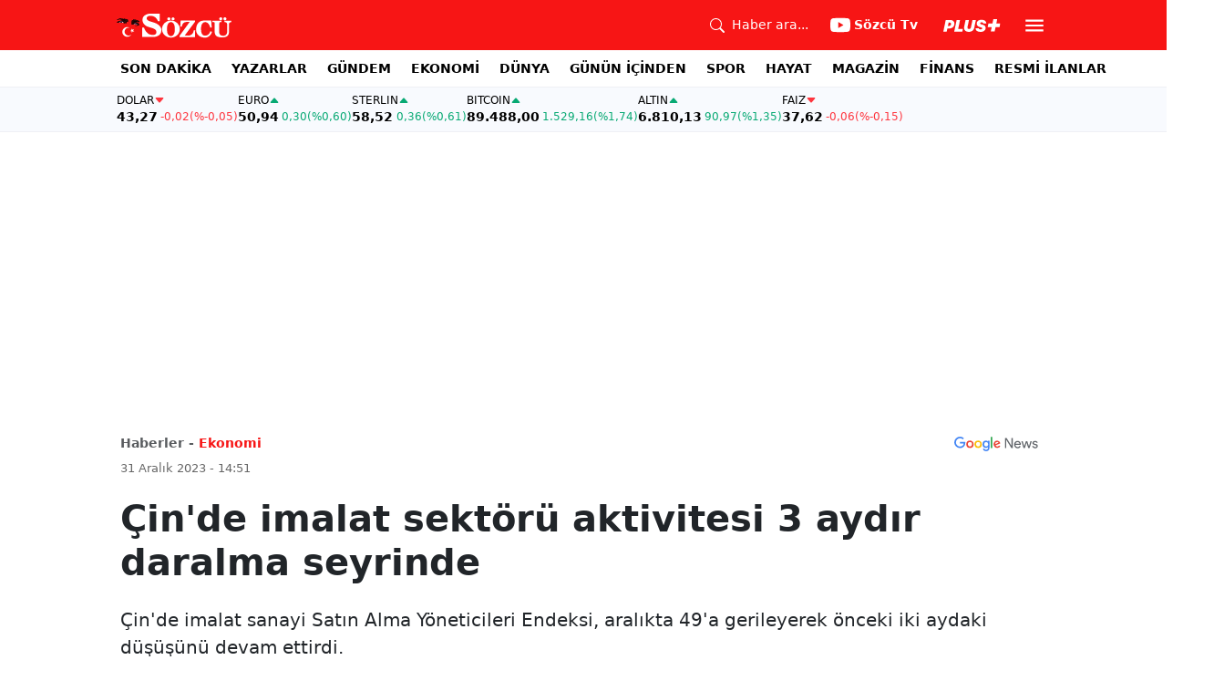

--- FILE ---
content_type: text/html; charset=utf-8
request_url: https://www.sozcu.com.tr/cin-de-imalat-sektoru-aktivitesi-3-aydir-daralma-seyrinde-p12229
body_size: 21732
content:
<!DOCTYPE html>
<html lang="tr">
<head>
    <meta charset="utf-8">
    <meta name="viewport" content="width=device-width, initial-scale=1">
    <link rel="dns-prefetch" href="https://sozcu01.sozcucdn.com"/>
    <link rel="dns-prefetch" href="https://firebase.googleapis.com"/>
    <link rel="dns-prefetch" href="https://www.gstatic.com"/>
    <link rel="dns-prefetch" href="https://www.googletagmanager.com"/>
    <link rel="dns-prefetch" href="https://securepubads.g.doubleclick.net"/>
    <link rel="dns-prefetch" href="https://googleads.g.doubleclick.net"/>
    <link rel="dns-prefetch" href="https://adservice.google.com.tr"/>
    <link rel="dns-prefetch" href="https://adservice.google.com"/>
    <link rel="dns-prefetch" href="https://www.googletagservices.com"/>
    <link rel="dns-prefetch" href="https://tpc.googlesyndication.com"/>
    <link rel="dns-prefetch" href="https://pagead2.googlesyndication.com"/>
    <link rel="dns-prefetch" href="https://static.criteo.net"/>
    <link rel="dns-prefetch" href="https://gatr.hit.gemius.pl"/>
    <link rel="dns-prefetch" href="https://medya.ilan.gov.tr"/>
    <link rel="dns-prefetch" href="https://cdn.jsdelivr.net"/>
    <link rel="dns-prefetch" href="https://av2.sozcu.com.tr"/>
    <link rel="dns-prefetch" href="https://www.sozcu.com.tr"/>
    <link rel="dns-prefetch" href="https://www.szctv.com.tr"/>
    <link rel="dns-prefetch" href="https://www.korkusuz.com.tr"/>
    <!-- Basın İlan Takip -->
    <script>!function(){var t=document.createElement("script");t.setAttribute("src",'https://cdn.p.analitik.bik.gov.tr/tracker'+(typeof Intl!=="undefined"?(typeof (Intl||"").PluralRules!=="undefined"?'1':typeof Promise!=="undefined"?'2':typeof MutationObserver!=='undefined'?'3':'4'):'4')+'.js'),t.setAttribute("data-website-id","2cd4bdca-c1a7-43f7-b0b3-05eb66b6331b"),t.setAttribute("data-host-url",'//2cd4bdca-c1a7-43f7-b0b3-05eb66b6331b.collector.p.analitik.bik.gov.tr'),document.head.appendChild(t)}();</script>

    <!-- Aps Tag -->
    <script>
        //load the apstag.js library
        !function(a9,a,p,s,t,A,g){if(a[a9])return;function q(c,r){a[a9]._Q.push([c,r])}a[a9]={init:function(){q("i",arguments)},fetchBids:function(){q("f",arguments)},setDisplayBids:function(){},targetingKeys:function(){return[]},_Q:[]};A=p.createElement(s);A.async=!0;A.src=t;g=p.getElementsByTagName(s)[0];g.parentNode.insertBefore(A,g)}("apstag",window,document,"script","//c.amazon-adsystem.com/aax2/apstag.js");
        //initialize the apstag.js library on the page to allow bidding
        apstag.init({
            pubID: 'dcfa1fed-b0d2-4af7-9c30-d3ac125401e9', //enter your pub ID here as shown above, it must within quotes
            adServer: 'googletag'
        });
    </script>
    <!-- Aps Tag -->
    <!-- ads -->
    <link rel="preload" fetchpriority="high" href="https://securepubads.g.doubleclick.net/tag/js/gpt.js" as="script"/>
    <link rel="preload" fetchpriority="high" href="/lib/adsv2_dist/prebid9.42.0.js?v=8QdjvRnMsuzkWbWUQM-MnKN89nrMKwL7A_eRwkvyZgI" as="script" />
    <script async src="https://securepubads.g.doubleclick.net/tag/js/gpt.js"></script>
    <script async src="/lib/adsv2_dist/prebid9.42.0.js?v=8QdjvRnMsuzkWbWUQM-MnKN89nrMKwL7A_eRwkvyZgI"></script>
    <link rel="stylesheet" href="/lib/css/bs-icons/bootstrap-icons.min.css?v=dlPushMDzVFy0HNKWpCM4Gm0WfqQKmtWlJl_zSEyho4">

    <!-- ads -->
    


    <meta name="robots" content="max-image-preview:large">
            <!-- domain tags -->
            <script type="text/javascript">
        const catSlug = 'ekonomi';
        const postId = '12229';
        window.postId=postId;
        const isEnabled=true;
        const isSecure=true;
        window.domainTag = window.domainTag || {cmd:[]};
        window.domainAdsConfForDesktop={isEnabled:isEnabled,isSecure:isSecure, targetingMap:{'tehlikeli': isSecure ? 'hayir':'evet', 'sistem': 'anasistem','tipi':'single', 'sozcuCat':catSlug, 'postId':postId}};
        window.domainAdsConfForMobile={isEnabled:isEnabled,isSecure:isSecure, targetingMap:{'tehlikeli': isSecure ? 'hayir':'evet', 'sistem': 'mobil','tipi':'single','mobilCat': catSlug, 'postId':postId}};
    </script>
            <link rel="modulepreload" crossorigin fetchpriority="high" href="/lib/adsv2_dist/postDetailPageClient_tr.js?v=O8lvoAkBhWmRN80f_xtoSsy6fFeGgAmUigM7FPQxtL8" />
            <script async="async" type="module" id="domainTag" src="/lib/adsv2_dist/postDetailPageClient_tr.js?v=O8lvoAkBhWmRN80f_xtoSsy6fFeGgAmUigM7FPQxtL8"></script>
            <!-- domain tags -->
            <script type="text/javascript" src="https://gatr.hit.gemius.pl/gplayer.js"></script>


        <link rel="amphtml" href="https://www.sozcu.com.tr/amp/cin-de-imalat-sektoru-aktivitesi-3-aydir-daralma-seyrinde-p12229"/>

    <link rel="canonical" href="https://www.sozcu.com.tr/cin-de-imalat-sektoru-aktivitesi-3-aydir-daralma-seyrinde-p12229"/>
    <!-- LOAD MORE SAYFALARI İÇİN TABOOLA COUNTER -->
    <script>
    window.page_counter = 0;
</script>
    <!-- /LOAD MORE SAYFALARI İÇİN TABOOLA COUNTER -->

    <link rel="stylesheet" href="/lib/css/swiper-bundle.css">

        <meta name="title" content="Çin&#x27;de imalat sektörü aktivitesi 3 aydır daralma seyrinde">
        <meta name="url"content="https://www.sozcu.com.tr/cin-de-imalat-sektoru-aktivitesi-3-aydir-daralma-seyrinde-p12229">
            <meta name="datePublished" content="2023-12-31T14:51:30.8778490&#x2B;0300">
            <meta name="dateModified" content="2023-12-31T14:51:30.8778494&#x2B;0300">
        <meta name="articleAuthor" content="AA">
                <meta name="articleSection" content="news">
        <title>Çin&#x27;de imalat sektörü aktivitesi 3 aydır daralma seyrinde - Sözcü</title>
        <meta name="description" content="Çin&#x27;de imalat sanayi Satın Alma Yöneticileri Endeksi, aralıkta 49&#x27;a gerileyerek önceki iki aydaki düşüşünü devam ettirdi.">
        <script type="module" src="/lib/js/detay.js?v=xLZhUK9VxWk6q43PaG74LZs3DIWHV0Doq3M63G0ZVIU"></script>
        <link rel="stylesheet" href="/lib/css/detay.css?v=lcgpeHI0yy77qT6EiHmiViJouJuU_VdIQM96otCNuN0">
        <link rel="image_src" href="https://sozcu01.sozcucdn.com/sozcu/production/uploads/images/2023/12/cinjpg-a1kFoUxYZEmfRLlWUbIzRA.jpg?w=1270&amp;h=675&amp;mode=crop&amp;scale=both"/>
        <meta name="author" content="AA">
        <meta property="og:type" content="article">
        <meta property="og:title" content="Çin&#x27;de imalat sektörü aktivitesi 3 aydır daralma seyrinde - Sözcü Gazetesi">
        <meta property="og:description" content="Çin&#x27;de imalat sanayi Satın Alma Yöneticileri Endeksi, aralıkta 49&#x27;a gerileyerek önceki iki aydaki düşüşünü devam ettirdi.">
        <meta property="og:url" content="https://www.sozcu.com.tr/cin-de-imalat-sektoru-aktivitesi-3-aydir-daralma-seyrinde-p12229">
        <meta property="og:image" content="https://sozcu01.sozcucdn.com/sozcu/production/uploads/images/2023/12/cinjpg-a1kFoUxYZEmfRLlWUbIzRA.jpg?w=1270&amp;h=675&amp;mode=crop&amp;scale=both"/>
        <meta property="og:image:width" content="1200">
        <meta property="og:image:height" content="675">
        <meta property="fb:app_id" content="1104414796238524">
        <meta property="fb:pages" content="151997251518179">
        <meta name="twitter:card" content="summary_large_image">
        <meta name="twitter:image" content="https://sozcu01.sozcucdn.com/sozcu/production/uploads/images/2023/12/cinjpg-a1kFoUxYZEmfRLlWUbIzRA.jpg?w=1200&amp;h=630&amp;mode=crop&amp;scale=both">
        <meta name="twitter:site" content="@gazetesozcu">
        <meta name="twitter:creator" content="@gazetesozcu">
        <meta name="twitter:title" content="Çin&#x27;de imalat sektörü aktivitesi 3 aydır daralma seyrinde - Sözcü Gazetesi">
        <meta name="twitter:description" content="Çin&#x27;de imalat sanayi Satın Alma Yöneticileri Endeksi, aralıkta 49&#x27;a gerileyerek önceki iki aydaki düşüşünü devam ettirdi.">
        <meta name="twitter:image:alt" content="Çin&#x27;de imalat sektörü aktivitesi 3 aydır daralma seyrinde">
        <meta name="twitter:url" content="https://www.sozcu.com.tr/cin-de-imalat-sektoru-aktivitesi-3-aydir-daralma-seyrinde-p12229">
        <meta name="twitter:domain" content="https://www.sozcu.com.tr">

        <script src="/lib/js/sozcu_taboola.js"></script>
    <link rel="modulepreload" crossorigin href="/lib/js/share.js?v=WaN7Zt78k8R_oVGf6oW8SWwBnk40rr2tStnndTrPDm4">
    <link rel="modulepreload" crossorigin href="/lib/js/swiper-bundle.js?v=sMceKUCmVLIFItldG5JXfHWMSXuiDFZxJGYAqXOhG5s">
    <link rel="modulepreload" crossorigin href="/lib/js/articleParts.js?v=vrNJSBs3aa2O6EOqPBUJ7KLDzUIBDydTUPlxfYonQFk">
    <link rel="modulepreload" crossorigin href="/lib/js/helper.js?v=6oURW72NbnZrqPz5-ZPOSeAxmAICmvOXl41ErmnF4x4">
    <link rel="modulepreload" crossorigin href="/lib/js/modulepreload-polyfill.js?v=sKWwUco3rEao_0XDigkQZFQhdPvmAoa-3Fq-FJJnny4">
    <link rel="modulepreload" crossorigin href="/lib/js/articleFontSizer.js?v=aUgIQYahL37_iGZqtiWILvBZkucOn0jkz4VvYvgaxgQ">
    <link rel="modulepreload" crossorigin href="/lib/js/navigation.js?v=TxS8VmueGs1918oxWL3m9EBjCgT_PkR1Vc_9z0ERZQ4">
    <link rel="modulepreload" crossorigin href="/lib/js/storage.js?v=EqZT0J4pa4ibVauqOYTkhiBVh72eZrs3sBXDIcvl_Pk">
    <link rel="modulepreload" crossorigin href="/lib/js/swiper.js?v=ZsgJ0pkotSG77WpZ2QGAebm5Pskf42Oj9g5ViMByEDk">


    <!-- Google Tag Manager -->
    <script type="text/javascript">
    window.dataLayer = window.dataLayer || [];
    (function(w,d,s,l,i){w[l]=w[l]||[];w[l].push({'gtm.start':
    new Date().getTime(),event:'gtm.js'});var f=d.getElementsByTagName(s)[0],
    j=d.createElement(s),dl=l!='dataLayer'?'&l='+l:'';j.async=true;j.src=
    'https://www.googletagmanager.com/gtm.js?id='+i+dl;f.parentNode.insertBefore(j,f);
    })(window,document,'script','dataLayer','GTM-5N9MP4V4');
    </script>
    <!-- End Google Tag Manager -->
    
        <meta name="robots" content="FOLLOW, INDEX"/>
    
    
    <link rel="shortcut icon" type="image/png" href="https://www.sozcu.com.tr/static/web/assets/favicon.webp"/>
    <meta name="yandex-verification" content="48b7534a3c451a0e"/>
    <script src="https://fws.forinvestcdn.com/f-ws.min.js"></script>
</head>
<body>
<!-- Google Tag Manager (noscript) -->
<noscript>
    <iframe src="https://www.googletagmanager.com/ns.html?id=GTM-5N9MP4V4"
            height="0" width="0" style="display:none;visibility:hidden">
    </iframe>
</noscript>
<!-- End Google Tag Manager (noscript) -->


<!-- Navbar -->
    
<!-- OFFCANVAS -->
<div class="offcanvas offcanvas-start" tabindex="-1" id="sideMenu" aria-labelledby="sideMenuLabel">
    <div class="offcanvas-body p-0">
        <div class="d-flex quick-access">
            <a href="/son-dakika" class="d-flex flex-column align-items-center">
                    <span class="mb-2">
                        <svg xmlns="http://www.w3.org/2000/svg" width="22" height="22" fill="currentColor"
                             class="bi bi-alarm" viewBox="0 0 16 16">
                            <path
                                d="M8.5 5.5a.5.5 0 0 0-1 0v3.362l-1.429 2.38a.5.5 0 1 0 .858.515l1.5-2.5A.5.5 0 0 0 8.5 9z"/>
                            <path
                                d="M6.5 0a.5.5 0 0 0 0 1H7v1.07a7.001 7.001 0 0 0-3.273 12.474l-.602.602a.5.5 0 0 0 .707.708l.746-.746A6.97 6.97 0 0 0 8 16a6.97 6.97 0 0 0 3.422-.892l.746.746a.5.5 0 0 0 .707-.708l-.601-.602A7.001 7.001 0 0 0 9 2.07V1h.5a.5.5 0 0 0 0-1zm1.038 3.018a6 6 0 0 1 .924 0 6 6 0 1 1-.924 0M0 3.5c0 .753.333 1.429.86 1.887A8.04 8.04 0 0 1 4.387 1.86 2.5 2.5 0 0 0 0 3.5M13.5 1c-.753 0-1.429.333-1.887.86a8.04 8.04 0 0 1 3.527 3.527A2.5 2.5 0 0 0 13.5 1"/>
                        </svg>
                    </span>
                <span class="small">Son Dakika</span>
            </a>
            <a href="/arama" class="d-flex flex-column align-items-center">
                    <span class="mb-2">
                        <svg xmlns="http://www.w3.org/2000/svg" width="22" height="22" fill="currentColor"
                             class="bi bi-search" viewBox="0 0 16 16">
                            <path
                                d="M11.742 10.344a6.5 6.5 0 1 0-1.397 1.398h-.001q.044.06.098.115l3.85 3.85a1 1 0 0 0 1.415-1.414l-3.85-3.85a1 1 0 0 0-.115-.1zM12 6.5a5.5 5.5 0 1 1-11 0 5.5 5.5 0 0 1 11 0"/>
                        </svg>
                    </span>
                <span class="small">Arama</span>
            </a>
            <a href="https://uyelik.sozcu.com.tr/giris" class="d-flex flex-column align-items-center">
                    <span class="mb-2">
                        <svg xmlns="http://www.w3.org/2000/svg" width="62.44" height="13.778"
                             viewBox="0 0 62.44 13.778"><path
                                d="M2.619-12.683-.062,0H3.656l.738-3.463H6.2C9.835-3.463,12.1-5.5,12.1-8.736c0-2.364-1.679-3.946-4.676-3.946ZM5.748-9.87h.976c1.063,0,1.644.466,1.644,1.468a2.072,2.072,0,0,1-2.145,2.18H4.966ZM21.384-3.041H16.225l2.048-9.642H14.546L11.848,0h8.886ZM28.028.22c2.9,0,5.194-1.564,5.748-4.192l1.837-8.71H31.887L30.226-4.8a2.02,2.02,0,0,1-2.039,1.881,1.623,1.623,0,0,1-1.793-1.591,3.272,3.272,0,0,1,.079-.677l1.591-7.5H24.337l-1.6,7.532a5.264,5.264,0,0,0-.114,1.081C22.623-1.529,24.68.22,28.028.22Zm7.189-3.955C35.227-1.23,37.239.22,40.658.22c3.349,0,5.634-1.661,5.634-4.333,0-1.828-.984-2.777-3.261-3.437l-1.389-.4c-1.02-.3-1.371-.65-1.371-1.16,0-.6.633-1.037,1.608-1.037,1.055,0,1.767.5,1.793,1.257h3.4c-.018-2.514-2.013-4.008-5.282-4.008-3.076,0-5.309,1.688-5.309,4.271,0,1.731,1.125,2.874,3.243,3.516l1.327.4c1.2.369,1.433.642,1.433,1.107,0,.633-.677,1.063-1.758,1.063-1.046,0-1.881-.5-1.986-1.2Zm21.9-1.116h4.395l.867-4.078H57.984l.984-4.629H54.75L53.766-8.93H49.371L48.5-4.852H52.9L51.914-.223h4.219Z"
                                transform="translate(0.062 13.559)" fill="#F71515"/></svg>
                    </span>
            </a>
        </div>
        <div class="d-flex align-items-center px-4 py-3" style="background-color:#F8FAFE">
            <div class="d-flex align-items-center flex-grow-1">
                <div id="dayNumber" class="fw-bold fs-2 me-2"></div>
                <div class="lh-1">
                    <div id="monthName" class="text-secondary"></div>
                    <div id="dayName" class="small"></div>
                </div>
            </div>
                <div class="d-flex align-items-center justify-content-between flex-grow-1">
                    <a href="https://www.sozcu.com.tr/finans/dolar"
                       class="currency-item lh-1 down">
                        <span class="currency-item-name position-relative">DOLAR</span>
                        <span class="d-flex flex-column align-items-start text-nowrap">
                            <span class="currency-item-value m-0">43,27</span>
                            <span>
                                <span class="currency-item-range">-0,02</span> <span
                                    class="currency-item-range">(%-0,05)</span>
                            </span>
                        </span>
                    </a>
                    <a href="https://www.sozcu.com.tr/finans/euro"
                       class="currency-item lh-1 up">
                        <span class="currency-item-name position-relative">EURO</span>
                        <span class="d-flex flex-column align-items-start text-nowrap">
                            <span class="currency-item-value m-0">50,94</span>
                            <span>
                                <span class="currency-item-range">0,30</span> <span
                                    class="currency-item-range">(%0,60)</span>
                            </span>
                        </span>
                    </a>
                </div>
        </div>
        <ul class="list-unstyled side-menu align-items-center p-4 border-bottom">
                <li>
                    <a target="_blank" href="https://www.sozcu.com.tr/son-dakika/"
                       class="fw-bold fs-5">SON DAKİKA</a>
                </li>
                <li>
                    <a target="_blank" href="https://www.sozcu.com.tr/yazarlar"
                       class="fw-bold fs-5">YAZARLAR</a>
                </li>
                <li>
                    <a target="_blank" href="/gundem"
                       class="fw-bold fs-5">GÜNDEM</a>
                </li>
                <li>
                    <a target="_blank" href="/ekonomi"
                       class="fw-bold fs-5">EKONOMİ</a>
                </li>
                <li>
                    <a target="_blank" href="/dunya"
                       class="fw-bold fs-5">DÜNYA</a>
                </li>
                <li>
                    <a target="_blank" href="/gunun-icinden"
                       class="fw-bold fs-5">GÜNÜN İÇİNDEN</a>
                </li>
                <li>
                    <a target="_blank" href="/spor"
                       class="fw-bold fs-5">SPOR</a>
                </li>
                <li>
                    <a target="_blank" href="/hayat"
                       class="fw-bold fs-5">HAYAT</a>
                </li>
                <li>
                    <a target="_blank" href="/magazin"
                       class="fw-bold fs-5">MAGAZİN</a>
                </li>
                <li>
                    <a target="_blank" href="https://www.sozcu.com.tr/egazete"
                       class="fw-bold fs-5">E-GAZETE</a>
                </li>
                <li>
                    <a target="_blank" href="/otomotiv"
                       class="fw-bold fs-5">OTOMOTİV</a>
                </li>
                <li>
                    <a target="_blank" href="/finans"
                       class="fw-bold fs-5">FİNANS</a>
                </li>
                <li>
                    <a target="_blank" href="/bilim-teknoloji"
                       class="fw-bold fs-5">TEKNOLOJİ</a>
                </li>
                <li>
                    <a target="_blank" href="https://www.sozcu.com.tr/resmi-ilanlar"
                       class="fw-bold fs-5">RESMİ İLANLAR</a>
                </li>
        </ul>
        <div class="px-4 mb-5">
            <div class="text-secondary mb-3">Sosyal Medya</div>
            <div class="social-pages mb-4 d-flex">
                <a href="https://www.instagram.com/sozcucomtr/" target="_blank" rel="noopener"
                   class="social-page-button border rounded-3" aria-label="İnstagram">
                    <svg xmlns="http://www.w3.org/2000/svg" width="20.356" height="20.36" viewBox="0 0 20.356 20.36">
                        <g transform="translate(-0.449)">
                            <path
                                d="M20.754,5.986a7.44,7.44,0,0,0-.473-2.47A5.216,5.216,0,0,0,17.3.537a7.459,7.459,0,0,0-2.47-.473C13.742.012,13.4,0,10.631,0s-3.11.012-4.2.06a7.442,7.442,0,0,0-2.47.473A4.968,4.968,0,0,0,2.16,1.71a5.013,5.013,0,0,0-1.173,1.8,7.46,7.46,0,0,0-.473,2.47c-.052,1.09-.064,1.436-.064,4.2s.012,3.11.06,4.2a7.439,7.439,0,0,0,.473,2.47,5.215,5.215,0,0,0,2.979,2.979,7.46,7.46,0,0,0,2.47.473c1.086.048,1.432.06,4.2.06s3.11-.012,4.2-.06a7.438,7.438,0,0,0,2.47-.473,5.208,5.208,0,0,0,2.979-2.979,7.465,7.465,0,0,0,.473-2.47c.048-1.086.06-1.432.06-4.2S20.8,7.072,20.754,5.986ZM18.92,14.3a5.581,5.581,0,0,1-.35,1.889,3.377,3.377,0,0,1-1.933,1.933,5.6,5.6,0,0,1-1.889.35c-1.074.048-1.4.06-4.113.06s-3.043-.012-4.113-.06a5.578,5.578,0,0,1-1.889-.35,3.133,3.133,0,0,1-1.169-.76,3.165,3.165,0,0,1-.76-1.169,5.6,5.6,0,0,1-.35-1.889c-.048-1.074-.06-1.4-.06-4.113s.012-3.043.06-4.113A5.578,5.578,0,0,1,2.7,4.188a3.1,3.1,0,0,1,.764-1.169,3.161,3.161,0,0,1,1.169-.76,5.6,5.6,0,0,1,1.889-.35c1.074-.048,1.4-.06,4.113-.06s3.043.012,4.113.06a5.581,5.581,0,0,1,1.889.35,3.131,3.131,0,0,1,1.169.76,3.165,3.165,0,0,1,.76,1.169,5.6,5.6,0,0,1,.35,1.889c.048,1.074.06,1.4.06,4.113S18.968,13.225,18.92,14.3Zm0,0"
                                transform="translate(0 0)" fill="#444"/>
                            <path
                                d="M130.18,124.5a5.23,5.23,0,1,0,5.23,5.23A5.232,5.232,0,0,0,130.18,124.5Zm0,8.623a3.393,3.393,0,1,1,3.393-3.393A3.393,3.393,0,0,1,130.18,133.123Zm0,0"
                                transform="translate(-119.548 -119.548)" fill="#444"/>
                            <path
                                d="M364.891,89.823A1.221,1.221,0,1,1,363.67,88.6,1.221,1.221,0,0,1,364.891,89.823Zm0,0"
                                transform="translate(-347.602 -85.078)" fill="#444"/>
                        </g>
                    </svg>
                </a>
                <a href="https://www.facebook.com/sozcugazetesi/" target="_blank" rel="noopener"
                   class="social-page-button border rounded-3" aria-label="Facebook">
                    <svg xmlns="http://www.w3.org/2000/svg" width="9.476" height="18.949" viewBox="0 0 9.476 18.949">
                        <path
                            d="M13.933,3.146h1.73V.133A22.339,22.339,0,0,0,13.142,0c-2.494,0-4.2,1.569-4.2,4.452V7.106H6.187v3.368H8.939V18.95h3.375V10.475h2.641l.419-3.368H12.313V4.786c0-.974.263-1.64,1.619-1.64Z"
                            transform="translate(-6.187)" fill="#444"/>
                    </svg>
                </a>
                <a href="https://twitter.com/gazetesozcu" target="_blank" rel="noopener"
                   class="social-page-button border rounded-3" aria-label="Twitter">
                    <svg xmlns="http://www.w3.org/2000/svg" width="16" height="16" fill="#444" class="bi bi-twitter-x"
                         viewBox="0 0 16 16">
                        <path
                            d="M12.6.75h2.454l-5.36 6.142L16 15.25h-4.937l-3.867-5.07-4.425 5.07H.316l5.733-6.57L0 .75h5.063l3.495 4.633L12.601.75Zm-.86 13.028h1.36L4.323 2.145H2.865z"/>
                    </svg>
                </a>
                <a href="https://www.youtube.com/channel/UCOulx_rep5O4i9y6AyDqVvw" target="_blank" rel="noopener"
                   class="social-page-button border rounded-3" aria-label="Youtube">
                    <svg xmlns="http://www.w3.org/2000/svg" width="17.711" height="12.4" viewBox="0 0 17.711 12.4">
                        <path
                            d="M17.346-4.142A2.219,2.219,0,0,0,15.785-5.7a51.842,51.842,0,0,0-6.93-.379,53.862,53.862,0,0,0-6.93.365A2.264,2.264,0,0,0,.365-4.142,23.38,23.38,0,0,0,0,.118a23.294,23.294,0,0,0,.365,4.26A2.219,2.219,0,0,0,1.926,5.939a51.936,51.936,0,0,0,6.93.379,53.862,53.862,0,0,0,6.93-.365,2.219,2.219,0,0,0,1.561-1.561,23.388,23.388,0,0,0,.365-4.26A22.194,22.194,0,0,0,17.346-4.142ZM7.09,2.774v-5.31L11.7.118Zm0,0"
                            transform="translate(0 6.082)" fill="#444"/>
                    </svg>
                </a>
                <a href="https://www.dailymotion.com/Sozcu" target="_blank" rel="noopener"
                   class="social-page-button border rounded-3" aria-label="Dailymotion">
                    <svg xmlns="http://www.w3.org/2000/svg" width="13.714" height="17.696" viewBox="0 0 13.714 17.696">
                        <g transform="translate(113.142 -247.369)">
                            <path
                                d="M-93.164,249.854v17.572h-3.72V266.08a5.375,5.375,0,0,1-3.843,1.471,6.322,6.322,0,0,1-6.151-6.485,6.489,6.489,0,0,1,6.151-6.525,5.335,5.335,0,0,1,3.843,1.518V250.6Zm-6.72,14.284A3.139,3.139,0,0,0-96.747,261a3.139,3.139,0,0,0-3.136-3.137A3.139,3.139,0,0,0-103.02,261,3.139,3.139,0,0,0-99.884,264.138Z"
                                transform="translate(-6.264 -2.485)" fill="#444"/>
                        </g>
                    </svg>
                </a>
            </div>
        </div>
        <div class="d-flex flex-column px-4 mb-5">
            <a href="https://apps.apple.com/tr/app/s%C3%B6zc%C3%BC-gazetesi-haberler/id405952318?l=tr" class="mb-3">
                <img src="/lib/img/_appstore.svg" alt="">
            </a>
            <a href="https://play.google.com/store/apps/details?id=org.studionord.sozcu.gazete&hl=tr&gl=US&pli=1"
               class="mb-3">
                <img src="/lib/img/_playstore.svg" alt="">
            </a>
            <a href="https://appgallery.huawei.com/app/C112215613" class="mb-3">
                <img src="/lib/img/_appgallery.svg" alt="">
            </a>
        </div>
    </div>
</div>
<!-- /OFFCANVAS -->
<!-- NAVBAR -->
<div class="navbar ">
    <div class="container px-2"><a href="/" class="logo">
            <img src="/static/web/assets/logo.svg" alt=""> </a>

        <div class="d-flex align-items-center">
            <a href="/arama" class="d-flex align-items-center text-white me-2 me-lg-4">
                <span class="">
                    <svg xmlns="http://www.w3.org/2000/svg" width="16" height="16" fill="currentColor"
                         class="bi bi-search" viewBox="0 0 16 16">
                      <path
                          d="M11.742 10.344a6.5 6.5 0 1 0-1.397 1.398h-.001q.044.06.098.115l3.85 3.85a1 1 0 0 0 1.415-1.414l-3.85-3.85a1 1 0 0 0-.115-.1zM12 6.5a5.5 5.5 0 1 1-11 0 5.5 5.5 0 0 1 11 0"/>
                    </svg>
                </span>
                <span class="small d-none d-lg-block ms-2">Haber ara...</span>
            </a>

            <a href="https://www.youtube.com/channel/UCOulx_rep5O4i9y6AyDqVvw" target="_blank" rel="nofollow"
               class="d-flex align-items-center text-white me-2 me-lg-4">
                <span class="">
                    <svg xmlns="http://www.w3.org/2000/svg" width="22" height="22" fill="currentColor"
                         class="bi bi-youtube" viewBox="0 0 16 16">
                      <path
                          d="M8.051 1.999h.089c.822.003 4.987.033 6.11.335a2.01 2.01 0 0 1 1.415 1.42c.101.38.172.883.22 1.402l.01.104.022.26.008.104c.065.914.073 1.77.074 1.957v.075c-.001.194-.01 1.108-.082 2.06l-.008.105-.009.104c-.05.572-.124 1.14-.235 1.558a2.01 2.01 0 0 1-1.415 1.42c-1.16.312-5.569.334-6.18.335h-.142c-.309 0-1.587-.006-2.927-.052l-.17-.006-.087-.004-.171-.007-.171-.007c-1.11-.049-2.167-.128-2.654-.26a2.01 2.01 0 0 1-1.415-1.419c-.111-.417-.185-.986-.235-1.558L.09 9.82l-.008-.104A31 31 0 0 1 0 7.68v-.123c.002-.215.01-.958.064-1.778l.007-.103.003-.052.008-.104.022-.26.01-.104c.048-.519.119-1.023.22-1.402a2.01 2.01 0 0 1 1.415-1.42c.487-.13 1.544-.21 2.654-.26l.17-.007.172-.006.086-.003.171-.007A100 100 0 0 1 7.858 2zM6.4 5.209v4.818l4.157-2.408z"/>
                    </svg>
                </span>
                <span class="fw-bold small d-none d-sm-block ms-1">Sözcü Tv</span>
            </a>

            <div class="dropdown me-1 me-lg-3 user-area">
                <button class="btn btn-sm text-white shadow-none border-0 rounded-0 p-1" type="button"
                        data-bs-toggle="dropdown">
                    <img loading="lazy" src="/lib/img/plus_icon.svg" alt="Sözcü Plus" height="14">
                </button>
                <ul class="dropdown-menu dropdown-menu-end shadow border-0 rounded-0">
                    <li>
                        <a class="dropdown-item fw-semibold py-2 px-3" href="https://uyelik.sozcu.com.tr/giris?base_url=https%3A%2F%2Fwww.sozcu.com.tr%2F">Giriş Yap</a>
                    </li>
                    <li>
                        <a class="dropdown-item fw-semibold py-2 px-3" href="https://uyelik.sozcu.com.tr/kayit?base_url=https%3A%2F%2Fwww.sozcu.com.tr%2F">Abone Ol</a>
                    </li>
                    <li class="dropdown-divider"></li>
                    <li>
                        <a class="dropdown-item fw-semibold py-2 px-3" href="#">Daha fazla bilgi al</a>
                    </li>
                </ul>
            </div>

            <button type="button" name="menu" class="menuButton btn p-0 shadow-none border-0" data-bs-toggle="offcanvas"
                    href="#sideMenu">
                <svg xmlns="http://www.w3.org/2000/svg" height="26px" viewBox="0 -960 960 960" width="26px"
                     fill="#ffffff">
                    <path d="M120-240v-80h720v80H120Zm0-200v-80h720v80H120Zm0-200v-80h720v80H120Z"></path>
                </svg>
            </button>
        </div>
    </div>
</div>
<!-- /NAVBAR -->

<div class="sub-navbar d-none d-lg-block">
    <div class="container">
        <ul class="d-flex list-unstyled small m-0 main-menu">
                        <li>
                            <a target="_blank"
                               href="https://www.sozcu.com.tr/son-dakika/">SON DAKİKA</a>
                        </li>
                        <li>
                            <a target="_blank"
                               href="https://www.sozcu.com.tr/yazarlar">YAZARLAR</a>
                        </li>
                        <li>
                            <a target="_blank"
                               href="/gundem">GÜNDEM</a>
                        </li>
                        <li>
                            <a target="_blank"
                               href="/ekonomi">EKONOMİ</a>
                        </li>
                        <li>
                            <a target="_blank"
                               href="/dunya">DÜNYA</a>
                        </li>
                        <li>
                            <a target="_blank"
                               href="/gunun-icinden">GÜNÜN İÇİNDEN</a>
                        </li>
                        <li>
                            <a target="_blank"
                               href="/spor">SPOR</a>
                        </li>
                        <li>
                            <a target="_blank"
                               href="/hayat">HAYAT</a>
                        </li>
                        <li>
                            <a target="_blank"
                               href="/magazin">MAGAZİN</a>
                        </li>
                        <li>
                            <a target="_self"
                               href="/finans">FİNANS</a>
                        </li>
                        <li>
                            <a target="_blank"
                               href="https://www.sozcu.com.tr/resmi-ilanlar">RESMİ İLANLAR</a>
                        </li>
        </ul>
    </div>
</div>

<!-- CURRENCY TICKER -->
<div class="currency mb-4" style="padding: 8px 2px;">
    <div class="container p-0 px-lg-2 lh-1">
        <div class="marquee-container">
                <a href="https://www.sozcu.com.tr/finans/dolar"
                   class="currency-item down">
                    <span class="currency-item-name" data-currency="TRY">DOLAR</span>
                    <span class="text-nowrap">
                            <span class="currency-item-value">43,27</span>
                            <span>
                                <span class="currency-item-range">-0,02</span> <span
                                    class="currency-item-range">(%-0,05)</span>
                            </span>
                        </span>
                </a>
                <a href="https://www.sozcu.com.tr/finans/euro"
                   class="currency-item up">
                    <span class="currency-item-name" data-currency="TRY">EURO</span>
                    <span class="text-nowrap">
                            <span class="currency-item-value">50,94</span>
                            <span>
                                <span class="currency-item-range">0,30</span> <span
                                    class="currency-item-range">(%0,60)</span>
                            </span>
                        </span>
                </a>
                <a href="https://www.sozcu.com.tr/finans/sterlin"
                   class="currency-item up">
                    <span class="currency-item-name" data-currency="TRY">STERLIN</span>
                    <span class="text-nowrap">
                            <span class="currency-item-value">58,52</span>
                            <span>
                                <span class="currency-item-range">0,36</span> <span
                                    class="currency-item-range">(%0,61)</span>
                            </span>
                        </span>
                </a>
                <a href="https://www.sozcu.com.tr/finans/bitcoin"
                   class="currency-item up">
                    <span class="currency-item-name" data-currency="USDT">BITCOIN</span>
                    <span class="text-nowrap">
                            <span class="currency-item-value">89.488,00</span>
                            <span>
                                <span class="currency-item-range">1.529,16</span> <span
                                    class="currency-item-range">(%1,74)</span>
                            </span>
                        </span>
                </a>
                <a href="https://www.sozcu.com.tr/finans/gram-altin"
                   class="currency-item up">
                    <span class="currency-item-name" data-currency="TRY">ALTIN</span>
                    <span class="text-nowrap">
                            <span class="currency-item-value">6.810,13</span>
                            <span>
                                <span class="currency-item-range">90,97</span> <span
                                    class="currency-item-range">(%1,35)</span>
                            </span>
                        </span>
                </a>
                <a href="https://www.sozcu.com.tr/finans/faiz"
                   class="currency-item down">
                    <span class="currency-item-name" data-currency="TRY">FAİZ</span>
                    <span class="text-nowrap">
                            <span class="currency-item-value">37,62</span>
                            <span>
                                <span class="currency-item-range">-0,06</span> <span
                                    class="currency-item-range">(%-0,15)</span>
                            </span>
                        </span>
                </a>
        </div>
    </div>
</div>
<!-- /CURRENCY TICKER -->

<!-- /Navbar -->


    
<div class="container position-relative mb-4">
        <div class="ad pageskin-top">
    <div id="div-sozcu_anasayfa_pageskin_tepe" style="display: none;"></div> 
    <div id="div-sozcu_gen_pageskin_tepe" style="display: none;"></div>
</div>

        <div class="ad masthead masthead-main mb-4">
             
    <div id="div-sozcu_masthead" style="display: none;"></div>
    <div id="div-sozcu_mobile_320x50" style="display: none;"></div>
          
    <div id="div-sozcu_gen_masthead" style="display: none;"></div>
    <div id="div-sozcu_m_gen_masthead" style="display: none;"></div> 
        </div>
        <div class="ad ad-cols d-none d-lg-block">
    <div class="ad-col ad-col-left text-end">
        <div class="ad-col-container">
            <div id="div-sozcu_gen_left" style="display: none;"></div>
        </div>
    </div>
    <div class="ad-col ad-col-right">
        <div class="ad-col-container">
            <div id="div-sozcu_gen_right" style="display: none;"></div>
        </div>
    </div>
</div>

<div class="news-body"
     data-url="https://www.sozcu.com.tr/feeds/simpleposts?excludePostId=12229&amp;handler=TrendPost"
     data-adv="False">
<div class="row mb-5">
<div class="col-lg-12">
    <header class="mb-4">
        <div class="d-flex align-items-center justify-content-between breadcrumb">
            <div class="pe-2">
                <a href="https://www.sozcu.com.tr" class="text-muted small fw-bold lh-1">Haberler -</a>
                <a href="https://www.sozcu.com.tr/ekonomi" class="small fw-bold text-primary text-nowrap lh-1">Ekonomi</a>

            </div>
            <div class="googleNews d-flex align-items-center">
                <a class="btn btn-sm" href="https://news.google.com/publications/CAAqBwgKMPefoQkwz8lx?r=3&oc=1&hl=tr&gl=TR&ceid=TR:tr" target="_blank" rel="nofollow noopener" title="Abone Ol">
                    <img fetchpriority="low" loading="lazy" src="/lib/img/googlenews.svg" alt="Google News" height="16">
                </a>
            </div>
        </div>
        <div class="content-meta-dates mb-4">
            <span class="content-meta-date">
                <time datetime="2023-12-31T14:51:30&#x2B;03:00">31 Aralık 2023 - 14:51</time>
            </span>
        </div>
        <h1 class="fw-bold mb-4">Çin&#x27;de imalat sektörü aktivitesi 3 aydır daralma seyrinde</h1>
        <h2 class="description mb-4 fw-medium fs-5 lh-base">Çin&#x27;de imalat sanayi Satın Alma Yöneticileri Endeksi, aralıkta 49&#x27;a gerileyerek önceki iki aydaki düşüşünü devam ettirdi.</h2>
        <div class="content-meta">
            <div class="content-meta-info">
                <div class="content-meta-name">
                    <span class="d-flex align-items-center">
                            <span class="img-holder me-2">
                                <img src="https://sozcu01.sozcucdn.com/sozcu/production/uploads/images/2023/11/93cbeec8f0e5066026b9ec98c1faa22ficonpng-z9bFqg3W0EKR2N41yXxFaQ.png?w=90&h=90&mode=crop&scale=both" alt="AA">

                            </span>
AA                    </span>
                </div>
            </div>
            <div class="share-area">
                <div>
                    <div class="share-actions me-2">
                        <button aria-label="Twitter'da Paylaş" class="btn btn-option border p-0 me-1 share-on-twitter" data-url="https://www.sozcu.com.tr/cin-de-imalat-sektoru-aktivitesi-3-aydir-daralma-seyrinde-p12229" data-company="gazetesozcu" data-title="Çin&#x27;de imalat sektörü aktivitesi 3 aydır daralma seyrinde">
                            <i class="bi bi-twitter-x"></i>
                        </button>
                        <a href="whatsapp://send?text=Çin&#x27;de imalat sektörü aktivitesi 3 aydır daralma seyrinde - https://www.sozcu.com.tr/cin-de-imalat-sektoru-aktivitesi-3-aydir-daralma-seyrinde-p12229" aria-label="Whatsapp'da Paylaş" class="btn btn-option border me-1 share-on-whatsapp" data-action="share/whatsapp/share">
                            <i class="bi bi-whatsapp fs-5"></i>
                        </a>

                        <div class="dropdown">
                            <button class="btn btn-option border p-0" type="button" data-bs-toggle="dropdown" aria-expanded="false">
                                <i class="bi bi-three-dots fs-5"></i>
                            </button>
                            <ul class="dropdown-menu dropdown-menu-end">
                                <li>
                                    <button type="button" class="dropdown-item share-on-facebook" data-url="https://www.sozcu.com.tr/cin-de-imalat-sektoru-aktivitesi-3-aydir-daralma-seyrinde-p12229">
                                        <i class="bi bi-facebook"></i> Facebook ile paylaş
                                    </button>
                                </li>
                                <li>
                                    <button type="button" class="dropdown-item share-on-messenger" data-url="https://www.sozcu.com.tr/cin-de-imalat-sektoru-aktivitesi-3-aydir-daralma-seyrinde-p12229">
                                        <i class="bi bi-messenger"></i>
                                        Messenger ile gönder
                                    </button>
                                </li>
                                <li>
                                    <a class="dropdown-item" href="mailto:?subject=Haber&amp;body=Sözcü - Çin&#x27;de imalat sektörü aktivitesi 3 aydır daralma seyrinde https://www.sozcu.com.tr/cin-de-imalat-sektoru-aktivitesi-3-aydir-daralma-seyrinde-p12229" target="_blank" aria-label="E-posta ile Paylaş">
                                        <i class="bi bi-envelope"></i>
                                        E-posta ile gönder
                                    </a>
                                </li>
                            </ul>
                        </div>
                    </div>
                    <div class="content-options">
                        <div class="dropdown">
                            <button class="btn btn-option btn-type dropdown-toggle no-arrow border" type="button" id="fontSize" data-bs-toggle="dropdown" aria-expanded="false" aria-label="Yazı boyutu"></button>
                            <ul class="dropdown-menu dropdown-menu-end" aria-labelledby="fontSize">
                                <li>
                                    <span class="dropdown-item btn fontSizeLarge">Yazıları büyüt</span>
                                </li>
                                <li>
                                    <span class="dropdown-item btn fontSizeSmall">Yazıları küçült</span>
                                </li>
                                <li>
                                    <span class="dropdown-item btn fontSizeZero">Standart boyut</span>
                                </li>
                            </ul>
                        </div>
                    </div>
                </div>
            </div>
        </div>

    </header>
</div>
<div class="col-lg-8 ">

    <!-- ARTICLE -->
    <article data-url="/cin-de-imalat-sektoru-aktivitesi-3-aydir-daralma-seyrinde-p12229" data-title="Çin&#x27;de imalat sektörü aktivitesi 3 aydır daralma seyrinde">
        <!-- ANA GÖRSEL YA DA VİDEO -->
        <div class="main-image img-holder wide radius-base mb-4">
                <img src="https://sozcu01.sozcucdn.com/sozcu/production/uploads/images/2023/12/cinjpg-a1kFoUxYZEmfRLlWUbIzRA.jpg?w=776&amp;h=436&amp;mode=crop&amp;scale=both" alt="Çin&#x27;de imalat sektörü aktivitesi 3 aydır daralma seyrinde">
        </div>
        <div class="row">
            <div class="col-lg-12 mx-auto position-relative">
                <div class="article-body" property="articleBody" data-adv="False" data-author="False">
                    <p>&Ccedil;in'de imalat sanayinde &ouml;nc&uuml; ekonomik aktivite verileri, sekt&ouml;rde yılın son &ccedil;eyreğinde başlayan daralmanın s&uuml;rd&uuml;ğ&uuml;ne işaret etti.</p>
<p>&Ccedil;in Ulusal İstatistik B&uuml;rosunun (UİB) a&ccedil;ıkladığı imalat sanayi Satın Alma Y&ouml;neticileri Endeksi (PMI), aralıkta kasıma g&ouml;re 0,4 puan gerileyerek 49'a d&uuml;şt&uuml;.</p>
<p>İmalat PMI, Covid-19 sonrası toparlanma işaretlerinin g&ouml;r&uuml;ld&uuml;ğ&uuml; 2023'&uuml;n ilk &uuml;&ccedil; ayındaki y&uuml;kselişin ardından marttan itibaren daralma seyrine girmiş, eyl&uuml;lde 5 ay sonra ilk kez b&uuml;y&uuml;me eşiği olan 50 puanı aşmasının ardından son &ccedil;eyrekte daralma seyrini s&uuml;rd&uuml;rm&uuml;şt&uuml;.</p>
<p>Ekimde 49,5'e gerileyen endeks, kasımda 49,4 olmuştu.</p>
<p>PMI endekslerinde 50'nin &uuml;zerindeki değerler ekonomik faaliyetlerdeki artışa, altındaki değerler ise azalmaya işaret ediyor.</p>
<p>UİB İstatistik&ccedil;isi Cao &Ccedil;inghı, endeksteki d&uuml;ş&uuml;şte "dış ortamdaki zorluklar, karmaşıklıklar ve belirsizliklerin" etkili olduğunu belirterek, "Sınır aşırı siparişlerdeki d&uuml;ş&uuml;ş&uuml;n yanı sıra i&ccedil; piyasadaki yetersiz talep, şirketlerin dile getirdiği en &ouml;nemli zorluklar." dedi.</p>
<h2>İMALAT DIŞI PMI</h2>
<p>Hizmetler, inşaat, madencilik ve tarım gibi sekt&ouml;rleri kapsayan imalat dışı PMI ise b&uuml;y&uuml;me eşiğinin &uuml;zerinde kalsa da durgun seyrini s&uuml;rd&uuml;rd&uuml;.</p>
<p>Ekimde 50,6'dan kasımda 50,2'ye gerileyen endeks, aralıkta 0,2 puan artışla 50,4'e y&uuml;kseldi.</p>
<p>Endeks, yılın ilk &ccedil;eyreğindeki artışın ardından marttan itibaren d&uuml;ş&uuml;şe ge&ccedil;miş, eyl&uuml;lde 5 ay sonra ilk kez y&uuml;kselmişti.</p>
<p>İmalat dışı PMI i&ccedil;inde hizmetler alt endeksi aralıkta 49,3 ile daralma b&ouml;lgesinde sabit kalırken, İstatistik&ccedil;i Cao, aralıkta &uuml;lke genelindeki soğuk hava dalgasının hizmetler sekt&ouml;r&uuml;ndeki aktiviteyi olumsuz etkilediğine dikkati &ccedil;ekti.</p>
<p>Gayrimenkul sekt&ouml;r&uuml;ndeki bor&ccedil; problemlerinin etkilerinin hissedildiği inşaat sekt&ouml;r&uuml; alt endeksi ise, 55'den 56,9'a y&uuml;kselerek ge&ccedil;en ayki y&uuml;kselişi s&uuml;rd&uuml;rd&uuml;. Cao, inşaat firmalarının yapımı s&uuml;ren projelerini şubattaki Ay Yeni Yılı'na kadar tamamlamak i&ccedil;in aktiviteye hız vermesinin y&uuml;kselişte etkili olduğuna işaret etti.</p>
<p>İmalat sekt&ouml;r&uuml;ndeki daralma ve imalat dışı sekt&ouml;rlerdeki durgunluk, &Ccedil;in'de reel ekonominin Covid-19 sonrası toparlanmada yaşadığı sıkıntıların ve kırılganlığın hala devam ettiğini g&ouml;steriyor.</p>
                </div>
                    <p class="small text-secondary">
                        www.sozcu.com.tr internet sitesinde yayınlanan yazı, haber ve fotoğrafların her türlü telif hakkı Mega Ajans 
                        ve Rek. Tic. A.Ş'ye aittir. İzin alınmadan, kaynak gösterilerek dahi iktibas edilemez.
                    </p>
                <div class="reactions mb-5">
                    <h3 class="fs-4 mb-4">Bu habere emoji ile tepki ver</h3>
                    <div class="reaction-list border rounded-pill d-inline-grid">
                        <div>
                            <button class="post-reaction"
                                    data-reaction-name="Kızgın"
                                    data-reaction-count="0"
                                    data-reaction-full-count="0"
                                    data-post-id="12229" data-emotion-id="Angry">
                                <img src="/lib/img/emoji/angry.png" width="44" height="44" alt="Kızgın">
                            </button>
                        </div>
                        <div>
                            <button class="post-reaction"
                                    data-reaction-name="Bayıldım"
                                    data-reaction-count="0"
                                    data-reaction-full-count="0"
                                    data-post-id="12229" data-emotion-id="Gorgeous">
                                <img src="/lib/img/emoji/gorgeous.png" width="44" height="44" alt="Bayıldım">
                            </button>
                        </div>
                        <div>
                            <button class="post-reaction"
                                    data-reaction-name="Hahaha"
                                    data-reaction-count="0"
                                    data-reaction-full-count="0"
                                    data-post-id="12229" data-emotion-id="Happy">
                                <img src="/lib/img/emoji/happy.png" width="44" height="44" alt="Hahaha">
                            </button>
                        </div>
                        <div>
                            <button class="post-reaction"
                                    data-reaction-name="Beğendim"
                                    data-reaction-count="0"
                                    data-reaction-full-count="0"
                                    data-post-id="12229" data-emotion-id="Liked">
                                <img src="/lib/img/emoji/liked.png" width="44" height="44" alt="Beğendim">
                            </button>
                        </div>
                        <div>
                            <button class="post-reaction"
                                    data-reaction-name="Muhteşem"
                                    data-reaction-count="0"
                                    data-reaction-full-count="0"
                                    data-post-id="12229" data-emotion-id="Amazing">
                                <img src="/lib/img/emoji/amazing.png" width="44" height="44" alt="Muhteşem">
                            </button>
                        </div>
                        <div>
                            <button class="post-reaction"
                                    data-reaction-name="Üzgün"
                                    data-reaction-count="0"
                                    data-reaction-full-count="0"
                                    data-post-id="12229" data-emotion-id="Sad">
                                <img src="/lib/img/emoji/sad.png" width="44" height="44" alt="Üzgün">
                            </button>
                        </div>
                        <div>
                            <button class="post-reaction"
                                    data-reaction-name="İnanılmaz"
                                    data-reaction-count="0"
                                    data-reaction-full-count="0"
                                    data-post-id="12229" data-emotion-id="Incredible">
                                <img src="/lib/img/emoji/incredible.png" width="44" height="44" alt="İnanılmaz">
                            </button>
                        </div>
                    </div>
                </div>

                        <div class="related">
                            <div class="row">
                                <div class="col-lg-5 mb-3 mb-lg-0">
                                    <a href="https://www.sozcu.com.tr/2024-yili-merkezi-yonetim-butce-kanunu-resmi-gazete-de-yayimlandi-p12227?utm_source=haberdetay_1&utm_medium=free&utm_campaign=ilgiliHaber" target="_blank" class="img-holder wide">
                                        <picture>
                                            <source media="(min-width:992px)" srcset="https://sozcu01.sozcucdn.com/sozcu/production/uploads/images/2023/12/resmi-gazete-sozcujpg-1oyJjfZo_kKI3P_XleG_ow.jpg?w=288&amp;h=162&amp;mode=crop&amp;scale=both">
                                            <source media="(min-width:576px)" srcset="https://sozcu01.sozcucdn.com/sozcu/production/uploads/images/2023/12/resmi-gazete-sozcujpg-1oyJjfZo_kKI3P_XleG_ow.jpg?w=288&amp;h=162&amp;mode=crop&amp;scale=both">
                                            <img fetchpriority="low" loading="lazy" src="https://sozcu01.sozcucdn.com/sozcu/production/uploads/images/2023/12/resmi-gazete-sozcujpg-1oyJjfZo_kKI3P_XleG_ow.jpg?w=288&amp;h=162&amp;mode=crop&amp;scale=both" alt="2024 Yılı Merkezi Yönetim Bütçe Kanunu, Resmi Gazete&#x27;de yayımlandı">
                                        </picture>
                                    </a>
                                </div>
                                <div class="col-lg-7">
                                    <a href="https://www.sozcu.com.tr/2024-yili-merkezi-yonetim-butce-kanunu-resmi-gazete-de-yayimlandi-p12227?utm_source=haberdetay_1&utm_medium=free&utm_campaign=ilgiliHaber" class="d-flex flex-column justify-content-center h-100">
                                        <span class="fw-bold text-primary mb-2">İlginizi Çekebilir</span>
                                        <span class="fw-bold fs-5">2024 Yılı Merkezi Yönetim Bütçe Kanunu, Resmi Gazete&#x27;de yayımlandı</span>
                                    </a>
                                </div>
                            </div>
                        </div>
                        <div class="related">
                            <div class="row">
                                <div class="col-lg-5 mb-3 mb-lg-0">
                                    <a href="https://www.sozcu.com.tr/antalya-da-aralik-ayi-turist-rekoru-kirildi-p12228?utm_source=haberdetay_1&utm_medium=free&utm_campaign=ilgiliHaber" target="_blank" class="img-holder wide">
                                        <picture>
                                            <source media="(min-width:992px)" srcset="https://sozcu01.sozcucdn.com/sozcu/production/uploads/images/2023/12/turistjpg-O3Msc4UAH0uAT9rgSiOA2g.jpg?w=288&amp;h=162&amp;mode=crop&amp;scale=both">
                                            <source media="(min-width:576px)" srcset="https://sozcu01.sozcucdn.com/sozcu/production/uploads/images/2023/12/turistjpg-O3Msc4UAH0uAT9rgSiOA2g.jpg?w=288&amp;h=162&amp;mode=crop&amp;scale=both">
                                            <img fetchpriority="low" loading="lazy" src="https://sozcu01.sozcucdn.com/sozcu/production/uploads/images/2023/12/turistjpg-O3Msc4UAH0uAT9rgSiOA2g.jpg?w=288&amp;h=162&amp;mode=crop&amp;scale=both" alt="Antalya&#x27;da aralık ayı turist rekoru kırıldı">
                                        </picture>
                                    </a>
                                </div>
                                <div class="col-lg-7">
                                    <a href="https://www.sozcu.com.tr/antalya-da-aralik-ayi-turist-rekoru-kirildi-p12228?utm_source=haberdetay_1&utm_medium=free&utm_campaign=ilgiliHaber" class="d-flex flex-column justify-content-center h-100">
                                        <span class="fw-bold text-primary mb-2">İlginizi Çekebilir</span>
                                        <span class="fw-bold fs-5">Antalya&#x27;da aralık ayı turist rekoru kırıldı</span>
                                    </a>
                                </div>
                            </div>
                        </div>
            </div>
        </div>
    </article>
    <div class="taboola-content">

    </div>
        <h4 class="fs-5">Etiketler</h4>
        <ul class="tags list-unstyled mb-4">
                <li>
                    <a href="https://www.sozcu.com.tr/sanayi-t485?utm_source=haberdetay_1&utm_medium=free&utm_campaign=etiketler">sanayi</a>
                </li>
                <li>
                    <a href="https://www.sozcu.com.tr/cin-t1859?utm_source=haberdetay_1&utm_medium=free&utm_campaign=etiketler">Çin</a>
                </li>
                <li>
                    <a href="https://www.sozcu.com.tr/yeter-t2916?utm_source=haberdetay_1&utm_medium=free&utm_campaign=etiketler">yeter</a>
                </li>
                <li>
                    <a href="https://www.sozcu.com.tr/maden-t3830?utm_source=haberdetay_1&utm_medium=free&utm_campaign=etiketler">maden</a>
                </li>
                <li>
                    <a href="https://www.sozcu.com.tr/altin-t3847?utm_source=haberdetay_1&utm_medium=free&utm_campaign=etiketler">altın</a>
                </li>
                <li>
                    <a href="https://www.sozcu.com.tr/ekonomi-t3850?utm_source=haberdetay_1&utm_medium=free&utm_campaign=etiketler">ekonomi</a>
                </li>
        </ul>
        <div class="section-divider mb-4"></div>
        <section class="mb-4 gunun-mansetleri" data-ads-total="6" data-ads-perview="3">
            <header class="fw-bold text-center mb-4 fs-5">
                <span class="bg-primary text-white py-2 px-3 fw-bolder fst-italic">GÜNÜN MANŞETLERİ</span>
            </header>
            <div id="singleGununMansetleri">
                <div class="_gm-container position-relative mb-4">
                    <!---->
                    <div class="swiper swiper-gunun-mansetleri">
                        <div class="swiper-wrapper">
                                    <div class="swiper-slide">
                                        <a href="https://www.sozcu.com.tr/fenerbahce-ye-yilin-mujdesi-en-nesyri-den-p286361?utm_source=haberdetay_1&utm_medium=free&utm_campaign=gununMansetleri" class="img-holder square">
                                            <img fetchpriority="low" loading="lazy" src="https://sozcu01.sozcucdn.com/sozcu/production/uploads/images/2026/1/fenerkejpg-BLOBDTCuKUq-md1jbCDgbg.jpg?w=320&amp;h=248&amp;mode=crop&amp;scale=both" alt="Fenerbahçe&#x27;ye yılın müjdesi En-Nesyri&#x27;den!">
                                        </a>
                                    </div>
                                    <div class="swiper-slide">
                                        <a href="https://www.sozcu.com.tr/son-dakika-veya-sadettin-saran-in-yargilandigi-davada-flas-gelisme-p286351?utm_source=haberdetay_1&utm_medium=free&utm_campaign=gununMansetleri" class="img-holder square">
                                            <img fetchpriority="low" loading="lazy" alt="Saran duruşmada: Dişimle tırnağımla buraya geldim">
                                        </a>
                                    </div>
                                    <div class="swiper-slide">
                                        <a href="https://www.sozcu.com.tr/fenerbahce-bu-aksam-bayrak-sov-yapacak-p286347?utm_source=haberdetay_1&utm_medium=free&utm_campaign=gununMansetleri" class="img-holder square">
                                            <img fetchpriority="low" loading="lazy" src="https://sozcu01.sozcucdn.com/sozcu/production/uploads/images/2026/1/5jpg-J5i19qe7UE_K9N5T_sjlqQ.jpg?w=320&amp;h=248&amp;mode=crop&amp;scale=both" alt="Fenerbahçe bu akşam &#x27;bayrak şov&#x27; yapacak">
                                        </a>
                                    </div>
                                    <div class="swiper-slide">
                                        <a href="https://www.sozcu.com.tr/mhp-den-dem-parti-ye-rest-haddini-bil-bakirhan-p286345?utm_source=haberdetay_1&utm_medium=free&utm_campaign=gununMansetleri" class="img-holder square">
                                            <img fetchpriority="low" loading="lazy" src="https://sozcu01.sozcucdn.com/sozcu/production/uploads/images/2026/1/011kurtarildipng-ypcozx8PAke4L1JYSnUV5w.png?w=320&amp;h=248&amp;mode=crop&amp;scale=both" alt="MHP&#x27;den DEM Parti&#x27;ye rest: &quot;Haddini bil Bakırhan&quot;">
                                        </a>
                                    </div>
                                    <div class="swiper-slide">
                                        <a href="https://www.sozcu.com.tr/dem-parti-den-bahceli-ye-nerede-durdugumuz-belli-savrulmuyoruz-p286322?utm_source=haberdetay_1&utm_medium=free&utm_campaign=gununMansetleri" class="img-holder square">
                                            <img fetchpriority="low" loading="lazy" src="https://sozcu01.sozcucdn.com/sozcu/production/uploads/images/2026/1/yanittjpg-BXvp9HVtlkuAMMkT1wyw5A.jpg?w=320&amp;h=248&amp;mode=crop&amp;scale=both" alt="DEM Parti&#x27;den Bahçeli&#x27;ye: Nerede durduğumuz belli savrulmuyoruz">
                                        </a>
                                    </div>
                                    <div class="swiper-slide">
                                        <a href="https://www.sozcu.com.tr/dunyaca-unlu-gazete-wsj-yazdi-altini-5-bin-dolara-kosturan-5-sebep-p286316?utm_source=haberdetay_1&utm_medium=free&utm_campaign=gununMansetleri" class="img-holder square">
                                            <img fetchpriority="low" loading="lazy" src="https://sozcu01.sozcucdn.com/sozcu/production/uploads/images/2026/1/rererejpg-DBK7flN1c0ufL_6Q-ZM0Ng.jpg?w=320&amp;h=248&amp;mode=crop&amp;scale=both" alt="Dünyaca ünlü gazete WSJ yazdı: Altını 5 bin dolara koşturan 5 sebep">
                                        </a>
                                    </div>
                                    <div class="swiper-slide">
                                        <a href="https://www.sozcu.com.tr/trump-konustu-24-saatte-dengeler-sasti-altinin-yukselisi-devam-edecek-mi-p286302?utm_source=haberdetay_1&utm_medium=free&utm_campaign=gununMansetleri" class="img-holder square">
                                            <img fetchpriority="low" loading="lazy" src="https://sozcu01.sozcucdn.com/sozcu/production/uploads/images/2026/1/8345784jpg-swiKbKDkTkySDQDF1RZAcg.jpg?w=320&amp;h=248&amp;mode=crop&amp;scale=both" alt="Trump konuştu, 24 saatte dengeler şaştı: Altının yükselişi devam edecek mi?">
                                        </a>
                                    </div>
                                    <div class="swiper-slide">
                                        <a href="https://www.sozcu.com.tr/sdg-nin-tabutuna-son-civiyi-abd-cakti-p286294?utm_source=haberdetay_1&utm_medium=free&utm_campaign=gununMansetleri" class="img-holder square">
                                            <img fetchpriority="low" loading="lazy" src="https://sozcu01.sozcucdn.com/sozcu/production/uploads/images/2026/1/ehtrehrhetrdjpg-otrvKb1lZEmd6prk2lZUjA.jpg?w=320&amp;h=248&amp;mode=crop&amp;scale=both" alt="SDG&#x27;nin tabutuna son çiviyi ABD çaktı">
                                        </a>
                                    </div>
                                    <div class="swiper-slide">
                                        <a href="https://www.sozcu.com.tr/gronlandlilara-soguk-dus-trump-para-vermeyecegim-dedi-p286283?utm_source=haberdetay_1&utm_medium=free&utm_campaign=gununMansetleri" class="img-holder square">
                                            <img fetchpriority="low" loading="lazy" src="https://sozcu01.sozcucdn.com/sozcu/production/uploads/images/2026/1/ddfghgfjpg-3uMPRwEJpkKMfd7O9rU_Ug.jpg?w=320&amp;h=248&amp;mode=crop&amp;scale=both" alt="Grönlandlılara soğuk duş: Trump &#x27;para vermeyeceğim&#x27; dedi">
                                        </a>
                                    </div>
                                    <div class="swiper-slide">
                                        <a href="https://www.sozcu.com.tr/mhp-aydin-il-baskani-haluk-alicik-kumar-masasina-goruntulendi-p286277?utm_source=haberdetay_1&utm_medium=free&utm_campaign=gununMansetleri" class="img-holder square">
                                            <img fetchpriority="low" loading="lazy" src="https://sozcu01.sozcucdn.com/sozcu/production/uploads/images/2026/1/kumarcijpegpng-1rjC6c3ql0uDSUKnuFOEHA.png?w=320&amp;h=248&amp;mode=crop&amp;scale=both" alt="Emekliye şükür tavsiye eden MHP&#x27;li başkan kumar masasına görüntülendi!">
                                        </a>
                                    </div>
                                    <div class="swiper-slide">
                                        <a href="https://www.sozcu.com.tr/galatasaray-atletico-maci-sonrasi-bombayi-patlatti-noa-lang-transferini-bitirdi-p286268?utm_source=haberdetay_1&utm_medium=free&utm_campaign=gununMansetleri" class="img-holder square">
                                            <img fetchpriority="low" loading="lazy" src="https://sozcu01.sozcucdn.com/sozcu/production/uploads/images/2026/1/naoooojpg-piUf-p9nD0mENClhcMdeRQ.jpg?w=320&amp;h=248&amp;mode=crop&amp;scale=both" alt="Galatasaray Noa Lang transferini bitirdi!">
                                        </a>
                                    </div>
                                    <div class="swiper-slide">
                                        <a href="https://www.sozcu.com.tr/gronland-da-kibris-modeli-p286256?utm_source=haberdetay_1&utm_medium=free&utm_campaign=gununMansetleri" class="img-holder square">
                                            <img fetchpriority="low" loading="lazy" src="https://sozcu01.sozcucdn.com/sozcu/production/uploads/images/2026/1/erhtdtehnhtdjpg-s8L2fRtTSkqXuYJoB7-f8Q.jpg?w=320&amp;h=248&amp;mode=crop&amp;scale=both" alt="Grönland&#x27;da Kıbrıs modeli">
                                        </a>
                                    </div>
                                    <div class="swiper-slide">
                                        <a href="https://www.sozcu.com.tr/osimhen-de-itiraf-etti-onyedika-ucaga-bindi-taraftari-heyecan-sardi-p286253?utm_source=haberdetay_1&utm_medium=free&utm_campaign=gununMansetleri" class="img-holder square">
                                            <img fetchpriority="low" loading="lazy" src="https://sozcu01.sozcucdn.com/sozcu/production/uploads/images/2026/1/ucakkkjpg-kNWEjPgsEUy-sl2JeZxm1g.jpg?w=320&amp;h=248&amp;mode=crop&amp;scale=both" alt="Osimhen de itiraf etti! Onyedika uçağa bindi taraftarı heyecan sardı">
                                        </a>
                                    </div>
                                    <div class="swiper-slide">
                                        <a href="https://www.sozcu.com.tr/atm-onunde-5-dakika-kurali-sakin-gitmeyin-p286240?utm_source=haberdetay_1&utm_medium=free&utm_campaign=gununMansetleri" class="img-holder square">
                                            <img fetchpriority="low" loading="lazy" src="https://sozcu01.sozcucdn.com/sozcu/production/uploads/images/2026/1/1jpg-RQEk3yh9YUOr-50NpBE50A.jpg?w=320&amp;h=248&amp;mode=crop&amp;scale=both" alt="ATM önünde 5 dakika kuralı: Sakın gitmeyin ">
                                        </a>
                                    </div>
                                    <div class="swiper-slide">
                                        <a href="https://www.sozcu.com.tr/balikesir-de-100-e-yakin-sarsinti-ercan-kudurdu-dedi-sasirdi-p286227?utm_source=haberdetay_1&utm_medium=free&utm_campaign=gununMansetleri" class="img-holder square">
                                            <img fetchpriority="low" loading="lazy" src="https://sozcu01.sozcucdn.com/sozcu/production/uploads/images/2026/1/yeni25-kopyajpg-avMvmTw1NkyubyHQ_iSDlQ.jpg?w=320&amp;h=248&amp;mode=crop&amp;scale=both" alt="Balıkesir’de 100’e yakın sarsıntı: Ercan “kudurdu” dedi, şaşırdı">
                                        </a>
                                    </div>
                                    <div class="swiper-slide">
                                        <a href="https://www.sozcu.com.tr/kadikoy-sahiline-camiye-yargidan-izin-cikti-kent-silueti-goz-onunde-bulundurulmadi-p286220?utm_source=haberdetay_1&utm_medium=free&utm_campaign=gununMansetleri" class="img-holder square">
                                            <img fetchpriority="low" loading="lazy" src="https://sozcu01.sozcucdn.com/sozcu/production/uploads/images/2026/1/camisonkapakpng-Hfkq-z2HLkiSgbgb-aB7QQ.png?w=320&amp;h=248&amp;mode=crop&amp;scale=both" alt="Kadıköy sahiline cami! Haydarpaşa ile aynı yükseklikte olacak">
                                        </a>
                                    </div>
                                    <div class="swiper-slide">
                                        <a href="https://www.sozcu.com.tr/altinda-rekor-ustune-rekor-piyasalar-altust-oldu-islam-memis-ten-yatirimcilara-kritik-uyari-p286210?utm_source=haberdetay_1&utm_medium=free&utm_campaign=gununMansetleri" class="img-holder square">
                                            <img fetchpriority="low" loading="lazy" src="https://sozcu01.sozcucdn.com/sozcu/production/uploads/images/2026/1/024-kopyajpg-d1J2NpVsjUu_Gs-NxJ5KWA.jpg?w=320&amp;h=248&amp;mode=crop&amp;scale=both" alt="Altında rekor üstüne rekor! Piyasalar altüst oldu: İslam Memiş&#x27;ten yatırımcılara kritik uyarı">
                                        </a>
                                    </div>
                                    <div class="swiper-slide">
                                        <a href="https://www.sozcu.com.tr/konut-kredisi-ve-kredi-karti-icin-yeni-sinirlama-calismalar-basladi-p286208?utm_source=haberdetay_1&utm_medium=free&utm_campaign=gununMansetleri" class="img-holder square">
                                            <img fetchpriority="low" loading="lazy" src="https://sozcu01.sozcucdn.com/sozcu/production/uploads/images/2026/1/masadajpg-34AE9GuWbkG_8VOA6Aj1hA.jpg?w=320&amp;h=248&amp;mode=crop&amp;scale=both" alt="Konut kredileri ve kredi kartları için yeni sınırlamalar masada">
                                        </a>
                                    </div>
                                    <div class="swiper-slide">
                                        <a href="https://www.sozcu.com.tr/trump-konustu-israil-harekete-gecti-ordu-alarm-seviyesini-yukseltti-p286206?utm_source=haberdetay_1&utm_medium=free&utm_campaign=gununMansetleri" class="img-holder square">
                                            <img fetchpriority="low" loading="lazy" src="https://sozcu01.sozcucdn.com/sozcu/production/uploads/images/2026/1/ordujpg-Y9_m4ljMm02aPUUlk_koWA.jpg?w=320&amp;h=248&amp;mode=crop&amp;scale=both" alt="Trump konuştu, İsrail harekete geçti: Ordu alarm seviyesini yükseltti">
                                        </a>
                                    </div>
                                    <div class="swiper-slide">
                                        <a href="https://www.sozcu.com.tr/50-milyonluk-vurgun-yemek-masasinda-dolandirdilar-p286202?utm_source=haberdetay_1&utm_medium=free&utm_campaign=gununMansetleri" class="img-holder square">
                                            <img fetchpriority="low" loading="lazy" src="https://sozcu01.sozcucdn.com/sozcu/production/uploads/images/2026/1/017-kopyajpg-AnwbdlVR4USu_J0TSePAkg.jpg?w=320&amp;h=248&amp;mode=crop&amp;scale=both" alt="50 milyonluk vurgun: Yemek masasında dolandırdılar">
                                        </a>
                                    </div>
                                    <div class="swiper-slide">
                                        <a href="https://www.sozcu.com.tr/akp-yine-ayni-seyi-yapti-mhp-li-adan-bile-cileden-cikti-bu-saygisizlik-p286201?utm_source=haberdetay_1&utm_medium=free&utm_campaign=gununMansetleri" class="img-holder square">
                                            <img fetchpriority="low" loading="lazy" src="https://sozcu01.sozcucdn.com/sozcu/production/uploads/images/2026/1/meclisssjpg-SgPcqVGTGUCzGws3YvF7WQ.jpg?w=320&amp;h=248&amp;mode=crop&amp;scale=both" alt="AKP yine aynı şeyi yaptı, MHP&#x27;li Adan bile çileden çıktı: Bu saygısızlık">
                                        </a>
                                    </div>
                                    <div class="swiper-slide">
                                        <a href="https://www.sozcu.com.tr/trump-nato-ile-gronland-konusunda-anlastiklarini-duyurdu-p286198?utm_source=haberdetay_1&utm_medium=free&utm_campaign=gununMansetleri" class="img-holder square">
                                            <img fetchpriority="low" loading="lazy" src="https://sozcu01.sozcucdn.com/sozcu/production/uploads/images/2026/1/natojpg-R3shmYqqYUKKU73Sbu2EKw.jpg?w=320&amp;h=248&amp;mode=crop&amp;scale=both" alt="Trump, NATO ile Grönland konusunda anlaştıklarını duyurdu">
                                        </a>
                                    </div>
                                    <div class="swiper-slide">
                                        <a href="https://www.sozcu.com.tr/her-acilim-surecinde-ayni-ihaneti-yasiyoruz-p286194?utm_source=haberdetay_1&utm_medium=free&utm_campaign=gununMansetleri" class="img-holder square">
                                            <img fetchpriority="low" loading="lazy" src="https://sozcu01.sozcucdn.com/sozcu/production/uploads/images/2026/1/ihanetjpg-lTwh4bLvN0W_da8dS0b8fg.jpg?w=320&amp;h=248&amp;mode=crop&amp;scale=both" alt="Her açılım sürecinde aynı ihaneti yaşıyoruz">
                                        </a>
                                    </div>
                                    <div class="swiper-slide">
                                        <a href="https://www.sozcu.com.tr/limak-agaclari-kese-kese-buyuyor-p286192?utm_source=haberdetay_1&utm_medium=free&utm_campaign=gununMansetleri" class="img-holder square">
                                            <img fetchpriority="low" loading="lazy" src="https://sozcu01.sozcucdn.com/sozcu/production/uploads/images/2026/1/limakjpg-RR1SbCRCJkq-qARrBxf35w.jpg?w=320&amp;h=248&amp;mode=crop&amp;scale=both" alt="LİMAK ağaçları kese kese büyüyor">
                                        </a>
                                    </div>
                                    <div class="swiper-slide">
                                        <a href="https://www.sozcu.com.tr/bu-kol-ve-saat-cumhur-ittifaki-nin-kendisidir-p286191?utm_source=haberdetay_1&utm_medium=free&utm_campaign=gununMansetleri" class="img-holder square">
                                            <img fetchpriority="low" loading="lazy" src="https://sozcu01.sozcucdn.com/sozcu/production/uploads/images/2026/1/saatjpg-XaYzqTrk20iKFPVTsT9r1w.jpg?w=320&amp;h=248&amp;mode=crop&amp;scale=both" alt="&#x27;Bu kol ve saat Cumhur İttifakı’nın kendisidir&#x27;">
                                        </a>
                                    </div>
                                    <div class="swiper-slide">
                                        <a href="https://www.sozcu.com.tr/dogalgaz-faturalari-kanimizi-dondurdu-p286190?utm_source=haberdetay_1&utm_medium=free&utm_campaign=gununMansetleri" class="img-holder square">
                                            <img fetchpriority="low" loading="lazy" src="https://sozcu01.sozcucdn.com/sozcu/production/uploads/images/2026/1/dogalgazfaturajpg-uZXrHUwns0Kicfz3lXSc8g.jpg?w=320&amp;h=248&amp;mode=crop&amp;scale=both" alt="Doğalgaz faturaları kanımızı dondurdu">
                                        </a>
                                    </div>
                                    <div class="swiper-slide">
                                        <a href="https://www.sozcu.com.tr/herkesin-mermisi-tukendi-p286189?utm_source=haberdetay_1&utm_medium=free&utm_campaign=gununMansetleri" class="img-holder square">
                                            <img fetchpriority="low" loading="lazy" src="https://sozcu01.sozcucdn.com/sozcu/production/uploads/images/2026/1/tekstiljpg-XoZB8Z_ySkSTMAIJsRb7SA.jpg?w=320&amp;h=248&amp;mode=crop&amp;scale=both" alt="Herkesin mermisi tükendi">
                                        </a>
                                    </div>
                                    <div class="swiper-slide">
                                        <a href="https://www.sozcu.com.tr/sekiz-baskani-tutuklatti-rusvet-vermedim-dedi-p286187?utm_source=haberdetay_1&utm_medium=free&utm_campaign=gununMansetleri" class="img-holder square">
                                            <img fetchpriority="low" loading="lazy" src="https://sozcu01.sozcucdn.com/sozcu/production/uploads/images/2026/1/azizaktasjpg-5K6lU0fkHk2i-1Kfz4IQjA.jpg?w=320&amp;h=248&amp;mode=crop&amp;scale=both" alt="Sekiz başkanı tutuklattı ‘rüşvet vermedim’ dedi">
                                        </a>
                                    </div>
                                    <div class="swiper-slide">
                                        <a href="https://www.sozcu.com.tr/bilal-hanci-dan-uyusturucu-itirafi-p286184?utm_source=haberdetay_1&utm_medium=free&utm_campaign=gununMansetleri" class="img-holder square">
                                            <img fetchpriority="low" loading="lazy" src="https://sozcu01.sozcucdn.com/sozcu/production/uploads/images/2026/1/6661jpg-1D25u5ivB0GYY9VZ7tXSSQ.jpg?w=320&amp;h=248&amp;mode=crop&amp;scale=both" alt="Bir ünlüden daha uyuşturucu itirafı">
                                        </a>
                                    </div>
                                    <div class="swiper-slide">
                                        <a href="https://www.sozcu.com.tr/emeklileri-yikan-duzenleme-meclisten-gecti-cumhur-ittifaki-cagrilara-kulak-tikadi-p286183?utm_source=haberdetay_1&utm_medium=free&utm_campaign=gununMansetleri" class="img-holder square">
                                            <img fetchpriority="low" loading="lazy" src="https://sozcu01.sozcucdn.com/sozcu/production/uploads/images/2026/1/emekli-duzenlemesijpg-WCNAzvWsW0aA5bNyWRk93g.jpg?w=320&amp;h=248&amp;mode=crop&amp;scale=both" alt="Emeklileri yıkan düzenleme meclisten geçti! Cumhur İttifakı çağrılara kulak tıkadı">
                                        </a>
                                    </div>
                        </div>
                    </div>
                    <div class="swiper-button-next gunun-mansetleri-swiper-button-next"></div>
                    <div class="swiper-button-prev gunun-mansetleri-swiper-button-prev"></div>
                </div>
            </div>
        </section>
            <div class="m-auto taboola-feed"></div>

</div>
    <div class="col-lg-4 sidebar d-none d-lg-block">
        <div class="sidebar-inner">
                <div class="ad multisize mb-4 justify-content-center">
                    <div class="position-sticky">
                        <div id="div-sozcu_gen_body_box_1" style="display: none;"></div> 

                    </div>
                </div>

                <div class="_sidebar-kesfet">
                            <div class="ad news-card mb-4">
                                <a href="https://bit.ly/4qyIP8T?utm_source=haberdetay_1&utm_medium=free&utm_campaign=oneriHaber" target="_blank" class="img-holder wide mb-2">
                                    <picture>
                                        <source media="(min-width:992px)" srcset="https://sozcu01.sozcucdn.com/sozcu/production/uploads/images/2026/1/casperg915cpcocak26776x437jpg-0qETK9JmbkefE36PenvNPQ.jpg?w=288&amp;h=162&amp;scale=both&amp;mode=crop">
                                        <source media="(min-width:576px)" srcset="https://sozcu01.sozcucdn.com/sozcu/production/uploads/images/2026/1/casperg915cpcocak26776x437jpg-0qETK9JmbkefE36PenvNPQ.jpg?w=288&amp;h=162&amp;scale=both&amp;mode=crop">
                                        <img fetchpriority="low" loading="lazy" src="https://sozcu01.sozcucdn.com/sozcu/production/uploads/images/2026/1/casperg915cpcocak26776x437jpg-0qETK9JmbkefE36PenvNPQ.jpg?w=288&amp;h=162&amp;scale=both&amp;mode=crop" alt="Excalibur G915: Oyunda Üstünlük Yakala">
                                    </picture>
                                </a>
                                <a href="https://bit.ly/4qyIP8T?utm_source=haberdetay_1&utm_medium=free&utm_campaign=oneriHaber" target="_blank" class="news-card-footer">
                                    Excalibur G915: Oyunda Üstünlük Yakala
                                </a>
                            </div>

                </div>

                <h3 class="fs-5 fw-bold mb-4">
                    <a href="https://www.sozcu.com.tr/ekonomi"
                       aria-label="Ekonomi Haberleri" target="_self">
                        Ekonomi Haberleri
                    </a>
                </h3>
                <ul class="list-unstyled">
                        <li class="row gx-0 align-items-center mb-3 bg-light radius-base">
                            <div class="col-6">
                                <a href="https://www.sozcu.com.tr/bu-bolumlerden-mezun-olanlar-dikkat-is-bulamayabilirsiniz-p286467?utm_source=haberdetay_1&utm_medium=free&utm_campaign=oneriHaber" class="img-holder _4x3" target="_blank">
                                    <img src="https://sozcu01.sozcucdn.com/sozcu/production/uploads/images/2026/1/176jpg-nT7wv5WvwUebuqySuJEGHA.jpg?w=450&amp;h=328&amp;mode=crop&amp;scale=both" alt="Bu bölümlerden mezun olanlar dikkat, iş bulamayabilirsiniz!">
                                </a>
                            </div>
                            <div class="col-6 ps-3">
                                <a href="https://www.sozcu.com.tr/bu-bolumlerden-mezun-olanlar-dikkat-is-bulamayabilirsiniz-p286467?utm_source=haberdetay_1&utm_medium=free&utm_campaign=oneriHaber" target="_blank">
                                    <span class="text-truncate-3 fw-semibold mb-2">Bu bölümlerden mezun olanlar dikkat, iş bulamayabilirsiniz!</span>
                                </a>
                            </div>
                        </li>
                        <li class="row gx-0 align-items-center mb-3 bg-light radius-base">
                            <div class="col-6">
                                <a href="https://www.sozcu.com.tr/abd-de-buyume-beklentiyi-asti-p286424?utm_source=haberdetay_1&utm_medium=free&utm_campaign=oneriHaber" class="img-holder _4x3" target="_blank">
                                    <img src="https://sozcu01.sozcucdn.com/sozcu/production/uploads/images/2025/12/dolaryatayuzunjpg-NnrkKrhWn0WySSfD3AC7YA.jpg?w=450&amp;h=328&amp;mode=crop&amp;scale=both" alt="ABD&#x27;de büyüme beklentiyi aştı">
                                </a>
                            </div>
                            <div class="col-6 ps-3">
                                <a href="https://www.sozcu.com.tr/abd-de-buyume-beklentiyi-asti-p286424?utm_source=haberdetay_1&utm_medium=free&utm_campaign=oneriHaber" target="_blank">
                                    <span class="text-truncate-3 fw-semibold mb-2">ABD&#x27;de büyüme beklentiyi aştı</span>
                                </a>
                            </div>
                        </li>
                        <li class="row gx-0 align-items-center mb-3 bg-light radius-base">
                            <div class="col-6">
                                <a href="https://www.sozcu.com.tr/yabancilar-bu-hafta-hisse-satin-aldi-22-ocak-2026-p286413?utm_source=haberdetay_1&utm_medium=free&utm_campaign=oneriHaber" class="img-holder _4x3" target="_blank">
                                    <img src="https://sozcu01.sozcucdn.com/sozcu/production/uploads/images/2025/3/hissejpg-XqMLIv-AWESBV8DpIBAbMQ.jpg?w=450&amp;h=328&amp;mode=crop&amp;scale=both" alt="Yabancılar bu hafta hisse satın aldı">
                                </a>
                            </div>
                            <div class="col-6 ps-3">
                                <a href="https://www.sozcu.com.tr/yabancilar-bu-hafta-hisse-satin-aldi-22-ocak-2026-p286413?utm_source=haberdetay_1&utm_medium=free&utm_campaign=oneriHaber" target="_blank">
                                    <span class="text-truncate-3 fw-semibold mb-2">Yabancılar bu hafta hisse satın aldı -22 Ocak 2026</span>
                                </a>
                            </div>
                        </li>
                        <li class="row gx-0 align-items-center mb-3 bg-light radius-base">
                            <div class="col-6">
                                <a href="https://www.sozcu.com.tr/bankacilik-sektorunun-mevduati-gecen-hafta-artti-22-ocak-2026-p286411?utm_source=haberdetay_1&utm_medium=free&utm_campaign=oneriHaber" class="img-holder _4x3" target="_blank">
                                    <img src="https://sozcu01.sozcucdn.com/sozcu/production/uploads/images/2025/11/bankacilikjpg-TxXRaXba8kSp94knk_sKww.jpg?w=450&amp;h=328&amp;mode=crop&amp;scale=both" alt="Bankacılık sektörünün mevduatı geçen hafta arttı">
                                </a>
                            </div>
                            <div class="col-6 ps-3">
                                <a href="https://www.sozcu.com.tr/bankacilik-sektorunun-mevduati-gecen-hafta-artti-22-ocak-2026-p286411?utm_source=haberdetay_1&utm_medium=free&utm_campaign=oneriHaber" target="_blank">
                                    <span class="text-truncate-3 fw-semibold mb-2">Bankacılık sektörünün mevduatı geçen hafta arttı -22 Ocak 2026</span>
                                </a>
                            </div>
                        </li>
                </ul>

                <div class="sidebar-related position-sticky sticky-top">
                        <div class="ad sidebar-300x250 mb-4">
                            <div id="div-sozcu_gen_body_box_2" style="display: none;"></div> 
                        </div>
                        <ul class="list-unstyled">
                                <li class="row gx-0 align-items-center mb-3 bg-light radius-base">
                                    <div class="col-6">
                                        <a href="https://www.sozcu.com.tr/elon-musk-tan-davos-ta-surpriz-konusma-p286403?utm_source=haberdetay_1&utm_medium=free&utm_campaign=oneriHaber" class="img-holder _4x3" target="_blank">
                                            <img src="https://sozcu01.sozcucdn.com/sozcu/production/uploads/images/2026/1/muskjpg-85FfD8q2_U6nWdPTsqCMFw.jpg?w=450&amp;h=328&amp;mode=crop&amp;scale=both" alt="Elon Musk&#x27;tan Davos&#x27;ta sürpriz konuşma">
                                        </a>
                                    </div>
                                    <div class="col-6 ps-3">
                                        <a href="https://www.sozcu.com.tr/elon-musk-tan-davos-ta-surpriz-konusma-p286403?utm_source=haberdetay_1&utm_medium=free&utm_campaign=oneriHaber" target="_blank">
                                            <span class="text-truncate-3 fw-semibold mb-2">Elon Musk&#x27;tan Davos&#x27;ta sürpriz konuşma</span>
                                        </a>
                                    </div>
                                </li>
                                <li class="row gx-0 align-items-center mb-3 bg-light radius-base">
                                    <div class="col-6">
                                        <a href="https://www.sozcu.com.tr/emekli-dul-ve-yetimlere-zam-farki-yarin-yatiriliyor-p286389?utm_source=haberdetay_1&utm_medium=free&utm_campaign=oneriHaber" class="img-holder _4x3" target="_blank">
                                            <img src="https://sozcu01.sozcucdn.com/sozcu/production/uploads/images/2025/2/odeme2jpg-nnTrcwUDrEKWAgq4-EL2oQ.jpg?w=450&amp;h=328&amp;mode=crop&amp;scale=both" alt="Emekli, dul ve yetimlere zam farkı yarın yatıyor">
                                        </a>
                                    </div>
                                    <div class="col-6 ps-3">
                                        <a href="https://www.sozcu.com.tr/emekli-dul-ve-yetimlere-zam-farki-yarin-yatiriliyor-p286389?utm_source=haberdetay_1&utm_medium=free&utm_campaign=oneriHaber" target="_blank">
                                            <span class="text-truncate-3 fw-semibold mb-2">Emekli, dul ve yetimlere zam farkı yarın yatırılıyor</span>
                                        </a>
                                    </div>
                                </li>
                        </ul>
                        <div class="_sidebar-kesfet">
                                    <div class="ad news-card mb-4">
                                        <a href="https://bit.ly/3KTCZiY?utm_source=haberdetay_1&utm_medium=free&utm_campaign=oneriHaber" target="_blank" class="img-holder wide mb-2">
                                            <picture>
                                                <source media="(min-width:992px)" srcset="https://sozcu01.sozcucdn.com/sozcu/production/uploads/images/2025/12/h10cpcaralik25776x437jpg-pqJLznr4FEepJm2szKriGA.jpg?w=288&amp;h=162&amp;scale=both&amp;mode=crop">
                                                <source media="(min-width:576px)" srcset="https://sozcu01.sozcucdn.com/sozcu/production/uploads/images/2025/12/h10cpcaralik25776x437jpg-pqJLznr4FEepJm2szKriGA.jpg?w=288&amp;h=162&amp;scale=both&amp;mode=crop">
                                                <img fetchpriority="low" loading="lazy" src="https://sozcu01.sozcucdn.com/sozcu/production/uploads/images/2025/12/h10cpcaralik25776x437jpg-pqJLznr4FEepJm2szKriGA.jpg?w=288&amp;h=162&amp;scale=both&amp;mode=crop" alt="OLED Ekranlı Casper PAD H10 Tablet">
                                            </picture>
                                        </a>
                                        <a href="https://bit.ly/3KTCZiY?utm_source=haberdetay_1&utm_medium=free&utm_campaign=oneriHaber" target="_blank" class="news-card-footer">
                                            OLED Ekranlı Casper PAD H10 Tablet
                                        </a>
                                    </div>
                        </div>
                </div>
        </div>
    </div>

</div>
</div>
</div>

<script type="text/javascript">
    
    window._taboola = window._taboola || [];
    _taboola.push({ flush: true });
</script>


<script type="application/ld&#x2B;json">
    {
        "@context": "https://schema.org",
        "@type": "BreadcrumbList",
        "itemListElement": [
            {
                "@type": "ListItem",
                "position": 1,
                "item": {
                    "@id": "https://www.sozcu.com.tr",
                    "name": "Haberler"
                }
            },
            {
                "@type": "ListItem",
                "position": 2,
                "item": {
                    "@id": "www.sozcu.com.tr/ekonomi",
                    "name": "Ekonomi"
                }
            },
            {
                "@type": "ListItem",
                "position": 3,
                "item": {
                        "@id": "https://www.sozcu.com.tr/cin-de-imalat-sektoru-aktivitesi-3-aydir-daralma-seyrinde-p12229",
                        "name": "Çin\u0027de imalat sektörü aktivitesi 3 aydır daralma seyrinde"
                }
            }
        ]
    }

</script>
<script type="application/ld&#x2B;json">
    {"@context":"https://schema.org","@type":"NewsArticle","mainEntityOfPage":"https://www.sozcu.com.tr/cin-de-imalat-sektoru-aktivitesi-3-aydir-daralma-seyrinde-p12229","headline":"Çin'de imalat sektörü aktivitesi 3 aydır daralma seyrinde","articleSection":"Ekonomi","image":["https://sozcu01.sozcucdn.com/sozcu/production/uploads/images/2023/12/cinjpg-a1kFoUxYZEmfRLlWUbIzRA.jpg?w=1200&h=900&mode=crop&scale=both","https://sozcu01.sozcucdn.com/sozcu/production/uploads/images/2023/12/cinjpg-a1kFoUxYZEmfRLlWUbIzRA.jpg?w=1200&h=675&mode=crop&scale=both","https://sozcu01.sozcucdn.com/sozcu/production/uploads/images/2023/12/cinjpg-a1kFoUxYZEmfRLlWUbIzRA.jpg?w=900&h=900&mode=crop&scale=both"],"datePublished":"2023-12-31T14:51:30+03:00","dateCreated":null,"dateModified":"2023-12-31T14:51:30+03:00","genre":null,"wordCount":279,"inLanguage":"tr","typicalAgeRange":null,"keywords":null,"author":[{"@type":"Person","name":"AA"}],"publisher":{"@type":"Organization","name":"Sözcü","logo":{"@type":"ImageObject","url":"https://www.sozcu.com.tr/static/web/assets/logo-192x192.png","width":192,"height":192}},"description":"Çin'de imalat sanayi Satın Alma Yöneticileri Endeksi, aralıkta 49'a gerileyerek önceki iki aydaki düşüşünü devam ettirdi.","editor":null}
</script>

    <div id="div-sozcu_popup" style="display: none;"></div>
<div id="div-sozcu_mobile_interstial" style="display: none;"></div> 
<div id="div-sozcu_gravity" style="display: none;"></div>
 

<!-- Footer -->

<footer class="py-4">
    <div class="container">
        <div class="d-flex align-items-center lh-1 border-bottom border-secondary pb-4 mb-4">
            <a target="_blank" href="https://www.szctv.com.tr/" aria-label="Sözcü Televizyonu" class="me-4">
                <img loading="lazy" src="https://www.sozcu.com.tr/static/web/assets/szctv_logo.png" alt="Sözcü Televizyonu" height="27">
            </a>
            <a target="_blank" href="https://www.sozcu.com.tr/finans" aria-label="Sözcü Televizyonu" class="me-4">
                <img loading="lazy" src="https://www.sozcu.com.tr/static/web/assets/finans_icon.svg" alt="Sözcü Finans" height="17">
            </a>
            <a target="_blank" href="https://www.sozcu.com.tr/hayat" aria-label="Sözcü Hayat" class="me-4">
                <img loading="lazy" src="https://www.sozcu.com.tr/static/web/assets/hayat.svg" alt="Sözcü Hayat" height="24">
            </a>
            <a target="_blank" href="https://uyelik.sozcu.com.tr/" aria-label="Sözcü Plus">
                <img loading="lazy" src="https://www.sozcu.com.tr/static/web/assets/plus_icon.svg" alt="Sözcü Plus" height="15">
            </a>
        </div>
        <div class="row">
                    <div class="col-lg-3 mb-4">
                        <div class="fw-bold mb-4 text-light">
                            <a target="_blank" href="https://www.sozcu.com.tr/" class="fw-bold mb-4 text-light">Haberler</a>
                        </div>
                        <ul class="list-unstyled">
                                    <li>
                                        <a target="_blank" href="https://secim.sozcu.com.tr/secim2024mart31">31 Mart 2024 Yerel Seçim Sonuçları</a>
                                    </li>
                                    <li>
                                        <a target="_blank" href="https://secim.sozcu.com.tr/secim2023Mayis28">2023 Seçim Sonuçları</a>
                                    </li>
                                    <li>
                                        <a target="_blank" href="https://www.sozcu.com.tr/yazarlar">Yazarlar</a>
                                    </li>
                                    <li>
                                        <a target="_blank" href="/finans">Finans Haberleri</a>
                                    </li>
                                    <li>
                                        <a target="_blank" href="/ekonomi">Ekonomi Haberleri</a>
                                    </li>
                                    <li>
                                        <a target="_blank" href="/hayat">Hayat Haberleri</a>
                                    </li>
                                    <li>
                                        <a target="_blank" href="/dunya">Dünya Haberleri</a>
                                    </li>
                        </ul>
                    </div>
                    <div class="col-lg-3 mb-4">
                        <div class="fw-bold mb-4 text-light">
                            <a target="_blank" href="https://www.sozcu.com.tr/gundem" class="fw-bold mb-4 text-light">Güncel Haberler</a>
                        </div>
                        <ul class="list-unstyled">
                                    <li>
                                        <a target="_blank" href="/gunun-icinden">Günün İçinden Haberler</a>
                                    </li>
                                    <li>
                                        <a target="_blank" href="https://www.szctv.com.tr">Sözcü Web TV</a>
                                    </li>
                                    <li>
                                        <a target="_blank" href="/spor">Spor Haberleri</a>
                                    </li>
                                    <li>
                                        <a target="_blank" href="https://www.sozcu.com.tr/egazete">Sözcü E-Gazete</a>
                                    </li>
                                    <li>
                                        <a target="_blank" href="https://www.sozcu.com.tr/tum-haberler">Tüm Haberler</a>
                                    </li>
                        </ul>
                    </div>
                    <div class="col-lg-3 mb-4">
                        <div class="fw-bold mb-4 text-light">
                            <a target="_blank" class="fw-bold mb-4 text-light">İletişim</a>
                        </div>
                        <ul class="list-unstyled">
                                    <li>
                                        <a target="_blank" href="https://www.sozcu.com.tr/iletisim-pg14">İletişim</a>
                                    </li>
                                    <li>
                                        <a target="_blank" href="https://www.sozcu.com.tr/kunye-pg6">Künye</a>
                                    </li>
                                    <li>
                                        <a target="_blank" href="https://www.sozcu.com.tr/reklam-ver-pg7">Reklam Ver</a>
                                    </li>
                                    <li>
                                        <a target="_blank" href="https://www.sozcu.com.tr/kesfet/vefat-ilanlari/sozcu-vefat-ilanlari-servisi/">Vefat İlanları</a>
                                    </li>
                        </ul>
                    </div>
                    <div class="col-lg-3 mb-4">
                        <div class="fw-bold mb-4 text-light">
                            <a target="_blank" class="fw-bold mb-4 text-light">Kvkk</a>
                        </div>
                        <ul class="list-unstyled">
                                    <li>
                                        <a target="_blank" href="https://www.sozcu.com.tr/hukuk/kvkk">Kişisel Verileri Koruma Kanunu</a>
                                    </li>
                                    <li>
                                        <a target="_blank" href="https://www.sozcu.com.tr/hukuk/musteri-aydinlatma-metni">Müşteri Aydınlatma Metni</a>
                                    </li>
                                    <li>
                                        <a target="_blank" href="https://www.sozcu.com.tr/hukuk/cerez-politikasi">Çerez Politikası</a>
                                    </li>
                                    <li>
                                        <a target="_blank" href="https://www.sozcu.com.tr/hukuk/kisisel-verileri-saklama-ve-imha-politikasi">Kişisel Verileri Saklama ve İmha Politikası</a>
                                    </li>
                                    <li>
                                        <a target="_blank" href="https://www.sozcu.com.tr/hukuk/kamera-aydinlatma-metni">Kamera Aydınlatma Metni</a>
                                    </li>
                                    <li>
                                        <a target="_blank" href="https://www.sozcu.com.tr/hukuk/kisisel-verilerin-korunmasi-kanunu-kapsaminda-basvuru-formu">KVKK Başvuru Formu</a>
                                    </li>
                                    <li>
                                        <a target="_blank" href="https://www.sozcu.com.tr/rss-servisleri">RSS</a>
                                    </li>
                        </ul>
                    </div>
            
            <div class="col-lg-3 mb-4">
                <div class="fw-bold mb-4 text-light">Sosyal Medya</div>
                <div class="social-pages mb-4 d-flex">
                    <a href="https://www.instagram.com/sozcucomtr/" target="_blank" rel="noopener" class="social-page-button" aria-label="İnstagram"><svg xmlns="http://www.w3.org/2000/svg" width="20.356" height="20.36" viewBox="0 0 20.356 20.36"><g transform="translate(-0.449)"><path d="M20.754,5.986a7.44,7.44,0,0,0-.473-2.47A5.216,5.216,0,0,0,17.3.537a7.459,7.459,0,0,0-2.47-.473C13.742.012,13.4,0,10.631,0s-3.11.012-4.2.06a7.442,7.442,0,0,0-2.47.473A4.968,4.968,0,0,0,2.16,1.71a5.013,5.013,0,0,0-1.173,1.8,7.46,7.46,0,0,0-.473,2.47c-.052,1.09-.064,1.436-.064,4.2s.012,3.11.06,4.2a7.439,7.439,0,0,0,.473,2.47,5.215,5.215,0,0,0,2.979,2.979,7.46,7.46,0,0,0,2.47.473c1.086.048,1.432.06,4.2.06s3.11-.012,4.2-.06a7.438,7.438,0,0,0,2.47-.473,5.208,5.208,0,0,0,2.979-2.979,7.465,7.465,0,0,0,.473-2.47c.048-1.086.06-1.432.06-4.2S20.8,7.072,20.754,5.986ZM18.92,14.3a5.581,5.581,0,0,1-.35,1.889,3.377,3.377,0,0,1-1.933,1.933,5.6,5.6,0,0,1-1.889.35c-1.074.048-1.4.06-4.113.06s-3.043-.012-4.113-.06a5.578,5.578,0,0,1-1.889-.35,3.133,3.133,0,0,1-1.169-.76,3.165,3.165,0,0,1-.76-1.169,5.6,5.6,0,0,1-.35-1.889c-.048-1.074-.06-1.4-.06-4.113s.012-3.043.06-4.113A5.578,5.578,0,0,1,2.7,4.188a3.1,3.1,0,0,1,.764-1.169,3.161,3.161,0,0,1,1.169-.76,5.6,5.6,0,0,1,1.889-.35c1.074-.048,1.4-.06,4.113-.06s3.043.012,4.113.06a5.581,5.581,0,0,1,1.889.35,3.131,3.131,0,0,1,1.169.76,3.165,3.165,0,0,1,.76,1.169,5.6,5.6,0,0,1,.35,1.889c.048,1.074.06,1.4.06,4.113S18.968,13.225,18.92,14.3Zm0,0" transform="translate(0 0)" fill="#fff"/><path d="M130.18,124.5a5.23,5.23,0,1,0,5.23,5.23A5.232,5.232,0,0,0,130.18,124.5Zm0,8.623a3.393,3.393,0,1,1,3.393-3.393A3.393,3.393,0,0,1,130.18,133.123Zm0,0" transform="translate(-119.548 -119.548)" fill="#fff"/><path d="M364.891,89.823A1.221,1.221,0,1,1,363.67,88.6,1.221,1.221,0,0,1,364.891,89.823Zm0,0" transform="translate(-347.602 -85.078)" fill="#fff"/></g></svg></a>
                    <a href="https://www.facebook.com/sozcugazetesi/" target="_blank" rel="noopener" class="social-page-button" aria-label="Facebook"><svg xmlns="http://www.w3.org/2000/svg" width="9.476" height="18.949" viewBox="0 0 9.476 18.949"><path d="M13.933,3.146h1.73V.133A22.339,22.339,0,0,0,13.142,0c-2.494,0-4.2,1.569-4.2,4.452V7.106H6.187v3.368H8.939V18.95h3.375V10.475h2.641l.419-3.368H12.313V4.786c0-.974.263-1.64,1.619-1.64Z" transform="translate(-6.187)" fill="#fff"/></svg></a>
                    <a href="https://twitter.com/gazetesozcu" target="_blank" rel="noopener" class="social-page-button" aria-label="Twitter"><svg xmlns="http://www.w3.org/2000/svg" width="15.999" height="13" viewBox="0 0 15.999 13"><path d="M16,49.539a6.839,6.839,0,0,1-1.89.518,3.262,3.262,0,0,0,1.443-1.813,6.555,6.555,0,0,1-2.08.794A3.28,3.28,0,0,0,7.8,51.281a3.377,3.377,0,0,0,.076.748A9.284,9.284,0,0,1,1.114,48.6a3.281,3.281,0,0,0,1.008,4.384,3.239,3.239,0,0,1-1.482-.4v.036a3.3,3.3,0,0,0,2.628,3.223,3.274,3.274,0,0,1-.86.108,2.9,2.9,0,0,1-.621-.056,3.311,3.311,0,0,0,3.065,2.285,6.591,6.591,0,0,1-4.067,1.4A6.145,6.145,0,0,1,0,59.528,9.234,9.234,0,0,0,5.032,61a9.271,9.271,0,0,0,9.336-9.334c0-.145,0-.285-.012-.424A6.544,6.544,0,0,0,16,49.539Z" transform="translate(0 -48)" fill="#fff"/></svg></a>
                    <a href="https://www.youtube.com/channel/UCOulx_rep5O4i9y6AyDqVvw" target="_blank" rel="noopener" class="social-page-button" aria-label="Youtube"><svg xmlns="http://www.w3.org/2000/svg" width="17.711" height="12.4" viewBox="0 0 17.711 12.4"><path d="M17.346-4.142A2.219,2.219,0,0,0,15.785-5.7a51.842,51.842,0,0,0-6.93-.379,53.862,53.862,0,0,0-6.93.365A2.264,2.264,0,0,0,.365-4.142,23.38,23.38,0,0,0,0,.118a23.294,23.294,0,0,0,.365,4.26A2.219,2.219,0,0,0,1.926,5.939a51.936,51.936,0,0,0,6.93.379,53.862,53.862,0,0,0,6.93-.365,2.219,2.219,0,0,0,1.561-1.561,23.388,23.388,0,0,0,.365-4.26A22.194,22.194,0,0,0,17.346-4.142ZM7.09,2.774v-5.31L11.7.118Zm0,0" transform="translate(0 6.082)" fill="#fff"/></svg></a>
                    <a href="https://www.dailymotion.com/Sozcu" target="_blank" rel="noopener" class="social-page-button" aria-label="Dailymotion"><svg xmlns="http://www.w3.org/2000/svg" width="13.714" height="17.696" viewBox="0 0 13.714 17.696"><g transform="translate(113.142 -247.369)">
                        <path d="M-93.164,249.854v17.572h-3.72V266.08a5.375,5.375,0,0,1-3.843,1.471,6.322,6.322,0,0,1-6.151-6.485,6.489,6.489,0,0,1,6.151-6.525,5.335,5.335,0,0,1,3.843,1.518V250.6Zm-6.72,14.284A3.139,3.139,0,0,0-96.747,261a3.139,3.139,0,0,0-3.136-3.137A3.139,3.139,0,0,0-103.02,261,3.139,3.139,0,0,0-99.884,264.138Z" transform="translate(-6.264 -2.485)" fill="#fff"/>
                    </g></svg></a>
                    <a href="https://www.linkedin.com/company/s-zc-gazetesi" target="_blank" rel="noopener" class="social-page-button" aria-label="Linkedin"><svg xmlns="http://www.w3.org/2000/svg" width="16" height="16" fill="currentColor" class="bi bi-linkedin" viewBox="0 0 16 16">
                            <path d="M0 1.146C0 .513.526 0 1.175 0h13.65C15.474 0 16 .513 16 1.146v13.708c0 .633-.526 1.146-1.175 1.146H1.175C.526 16 0 15.487 0 14.854zm4.943 12.248V6.169H2.542v7.225zm-1.2-8.212c.837 0 1.358-.554 1.358-1.248-.015-.709-.52-1.248-1.342-1.248S2.4 3.226 2.4 3.934c0 .694.521 1.248 1.327 1.248zm4.908 8.212V9.359c0-.216.016-.432.08-.586.173-.431.568-.878 1.232-.878.869 0 1.216.662 1.216 1.634v3.865h2.401V9.25c0-2.22-1.184-3.252-2.764-3.252-1.274 0-1.845.7-2.165 1.193v.025h-.016l.016-.025V6.169h-2.4c.03.678 0 7.225 0 7.225z" fill="#fff"/>
                        </svg>
                    </a>
                </div>
            </div>
            <div class="col-lg-3 mb-4">
                <div class="fw-bold mb-4 text-light">Uygulamalarımız</div>
                <a href="https://apps.apple.com/tr/app/s%C3%B6zc%C3%BC-gazetesi-haberler/id405952318?l=tr" rel="noopener" target="_blank" aria-label="Sözcü iOS Uygulaması"><img loading="lazy" src="https://www.sozcu.com.tr/static/web/assets/appstore.svg" alt="Sözcü iOS Uygulaması" height="35"></a>
                <a href="https://play.google.com/store/apps/details?id=org.studionord.sozcu.gazete&hl=tr&gl=US" rel="noopener" target="_blank" aria-label="Sözcü Android Uygulaması"><img loading="lazy" src="https://www.sozcu.com.tr/static/web/assets/googleplay.svg" alt="Sözcü Android Uygulaması" height="35"></a>
            </div>
            <div class="col-lg-12">
                <div class="border-top border-secondary pt-4">
                    <!--<p class="small text-secondary">BİST hisse verileri 15 dakika gecikmelidir. BİST isim ve logosu "Koruma Marka Belgesi" altında korunmakta olup izinsiz kullanılamaz, iktibas edilemez, değiştirilemez. BİST ismi altında açıklanan tüm bilgilerin telif hakları tamamen BİST'e ait olup, tekrar yayınlanamaz. Veriler <a href="http://www.foreks.com" class="text-decoration-none" target="_blank"> <img loading="lazy" src="https://webservice.foreks.com/foreks-web-widget/assets/images/forekslogo.svg" alt="FOREKS" class="align-middle" height="16"/></a> tarafından sağlanmaktadır.</p>-->
                    <!--<f-ws wid="FWS_NUBOZOS66" lang="tr"></f-ws>-->
                    <p class="small text-secondary">
                        www.sozcu.com.tr internet sitesinde yayınlanan yazı, haber ve fotoğrafların her türlü telif hakkı Mega Ajans ve Rek. Tic. A.Ş'ye aittir. İzin alınmadan, kaynak gösterilerek dahi iktibas edilemez.<br>
                        Copyright © 2023 - Tüm hakları saklıdır. Mega Ajans ve Rek. Tic. A.Ş.
                    </p>
                </div>
            </div>
        </div>
    </div>
    <script type="application/ld&#x2B;json">
{
    "@context": "https://schema.org",
    "@type": "Organization",
    "url": "https://www.sozcu.com.tr/",
    "logo": {
        "@type": "ImageObject",
            "url": "https://www.sozcu.com.tr/static/web/assets/logo.jpg",
        "width": 251,
        "height": 59
    },
    "sameAs": [
        "https://www.facebook.com/sozcugazetesi",
        "https://twitter.com/gazetesozcu/",
        "https://www.linkedin.com/company/s-zc-gazetesi"
    ],
    "contactPoint": [
        {
            "@type": "ContactPoint",
            "telephone": "+90-212-346-07-07",
            "contactType": "customer service"
        }
    ]
}
</script>

            
            

</footer>
 
<!-- /Footer -->
    <div id="div-sozcu_desktop_detay_sticky_parent" class="bg-light position-sticky d-flex align-items-center justify-content-center bottom-0 w-100" style="z-index: 1044">
    <div id="div-sozcu_desktop_detay_sticky" style="display: none;"></div>
</div>
    <div id="div-sozcu_mobile_post_sticky_parent" class="position-sticky d-flex align-items-center justify-content-center bottom-0 w-100" style="z-index: 1044">
    <div id="div-sozcu_mobile_detay_320x50_sticky" style="display: none;"></div>
</div>
    <!-- MEMBRANA SCRIPT -->
    <script async="async" src="https://cdn.membrana.media/szc/ym.js"></script>
    <script>
    window.yieldMasterCmd = window.yieldMasterCmd || [];
    window.yieldMasterCmd.push(function () {
        window.yieldMaster.init({ pageVersionAutodetect: true });
    });
</script>
    <!-- /MEMBRANA SCRIPT -->
    <!-- TABOOLA SCRIPT -->
    <!-- TABOOLA SCRIPT -->

<script type="module" async>
    const content_id='12229';
    const content_category_name='Ekonomi';
    const content_category_id='142';
    import { setupAnalyticsV2 } from "https://av2.sozcu.com.tr/dist/analytics-client-V2.js?v=2023-13";
    const prod_SozcuWebConfig = {
        projectId: '12711008347319657740',
        apiKey: '928777779467891939',
        measurementId: '5001',
    };
    const analyticsV2 = setupAnalyticsV2(prod_SozcuWebConfig);
    const eventData1 = await analyticsV2.prepareEvent();
    eventData1.contentId= content_id;
    eventData1.contentCategoryName=content_category_name;
    eventData1.contentCategoryId=content_category_id;
    const res = await analyticsV2.sendAsync(eventData1);
</script>
<script async type="text/javascript">
    function gtmEvent() {
        const content_author_full_name='AA';
        const content_author_id='139';
        const content_author_slug='aa';
        const content_creator_full_name = 'Gülben Dikmen';
        const content_creator_id = '946d0286-24f5-4679-984c-270bdc100aa5';
        const content_category_id='142';
        const content_category_name='Ekonomi';
        const content_category_slug='ekonomi';
        const content_editor_uuid='Q9eAPI93LkiThroh8G2INw';
        const content_type='news-article';
        const content_id='12229';
        const page_type='post';
        const device_type=window.domainDevice.type;
        const dataLayerBaseObject = {
            event: "customDimsLoaded",
            content_author_full_name: content_author_full_name,
            content_author_id: content_author_id,
            content_author_slug: content_author_slug,
            content_creator_full_name: content_creator_full_name,
            content_creator_id: content_creator_id,
            content_category_id: content_category_id,
            content_category_name: content_category_name,
            content_category_slug: content_category_slug,
            content_editor_uuid: content_editor_uuid,
            content_type: content_type,
            content_id:content_id,
            page_type: page_type,
            device_type:device_type
        };
        const dataLayerObject=Object.fromEntries(Object.entries(dataLayerBaseObject).filter((q)=>{if(q[1]){ return true; }}));
        window.dataLayer.push(dataLayerObject);
    }
    domainTag.cmd.push(gtmEvent);


</script>
<script async src="https://platform.twitter.com/widgets.js"></script>
<script async src="https://www.instagram.com/embed.js"></script>



<script async src="/lib/js/userConsentMessage.js"></script>
<script async type="module" crossorigin src="/firebase-messaging-v2024.js?v=CXH79XBgdXZc7h3l4YxUwxrETenQ_VYw9_9dWEC3bTU"></script>
</body>
</html>

--- FILE ---
content_type: text/html; charset=utf-8
request_url: https://www.google.com/recaptcha/api2/aframe
body_size: 267
content:
<!DOCTYPE HTML><html><head><meta http-equiv="content-type" content="text/html; charset=UTF-8"></head><body><script nonce="APF8dScZlGvZg8uGXcRmPg">/** Anti-fraud and anti-abuse applications only. See google.com/recaptcha */ try{var clients={'sodar':'https://pagead2.googlesyndication.com/pagead/sodar?'};window.addEventListener("message",function(a){try{if(a.source===window.parent){var b=JSON.parse(a.data);var c=clients[b['id']];if(c){var d=document.createElement('img');d.src=c+b['params']+'&rc='+(localStorage.getItem("rc::a")?sessionStorage.getItem("rc::b"):"");window.document.body.appendChild(d);sessionStorage.setItem("rc::e",parseInt(sessionStorage.getItem("rc::e")||0)+1);localStorage.setItem("rc::h",'1769104264934');}}}catch(b){}});window.parent.postMessage("_grecaptcha_ready", "*");}catch(b){}</script></body></html>

--- FILE ---
content_type: text/javascript
request_url: https://www.sozcu.com.tr/firebase-messaging-v2024.js?v=CXH79XBgdXZc7h3l4YxUwxrETenQ_VYw9_9dWEC3bTU
body_size: 1387
content:
import { initializeApp } from "https://www.gstatic.com/firebasejs/10.6.0/firebase-app.js";
import { getMessaging, getToken, onMessage } from "https://www.gstatic.com/firebasejs/10.6.0/firebase-messaging.js";

const firebaseConfig = {
    apiKey: "AIzaSyDgsIxP2TfoelWlv_yX_qetSlfVeW76OvQ",
    authDomain: "sozcureactapp.firebaseapp.com",
    databaseURL: "https://sozcureactapp.firebaseio.com",
    projectId: "sozcureactapp",
    storageBucket: "sozcureactapp.appspot.com",
    messagingSenderId: "241108360332",
    appId: "1:241108360332:web:e03687e50ac15034e22fa9",
    measurementId: "G-YSG5R834V7"
};
const firebaseVapidKey = 'BOwN-odj49dGQgcq5jZX-WICbyH5A70jX96iYKjePgpWSOkxJPZpok_InE-Fl7KC-Lk3u2dZbAXfKSacNMB06n8';

let firebaseToken=null;
function getFirebaseToken() {

    return firebaseToken;
}
function initFirebaseMessaging() {
    const app = initializeApp(firebaseConfig);
    const messaging = getMessaging(app);

    getToken(messaging,{ vapidKey: firebaseVapidKey }).then((currentToken) => {
        if (currentToken) {
            firebaseToken = currentToken; 
            subscribeTopics(currentToken);

        } else {
            // Show permission request UI
            Notification.permission.console.log('No registration token available. Request permission to generate one.');
        }
    }).catch((err) => {
        console.log('An error occurred while retrieving token. ', err);
    });


    onMessage(messaging,function (payload) {
        
        
        console?.log('Message received. ', payload);
        return;
       
    //    window.toastMessage(payload.notification.title, payload.notification.body, payload.data.targetUrl);
        toast(payload.notification.title, payload.notification.body, payload.data.targetUrl,null,"Sözcü");

    });

    // Otherwise, we need to ask the user for permission
    if (Notification.permission !== 'granted') {
        Notification.requestPermission();
    }
}
function subscribeTopics(token){

    let key1="firebase-subs-05";
    let value1=localStorage?.getItem(key1);
    if(value1 && value1 !== undefined && value1===token){
        return;
    }

    let xmlhttp = new XMLHttpRequest();   // new HttpRequest instance
    let theUrl = "https://apiv2.sozcu.com.tr/integration/firebase/fcm/subscribe-to-topic";
    xmlhttp.open("POST", theUrl);
    xmlhttp.setRequestHeader("Content-Type", "application/x-www-form-urlencoded;");
    const params = new URLSearchParams({"firebase_token": token});
    xmlhttp.send(params);

    localStorage?.setItem(key1, token);

}

initFirebaseMessaging();

function d(e, i, s, t,c) {
    const n = `
                <div id="liveToastContainer" class="toast-container position-fixed top-0 end-0 p-3">
                    <div id="liveToast" class="toast${t !== null ? " text-bg-" + t : ""}" role="alert" aria-live="assertive" aria-atomic="true">
                        <div class="toast-header${t !== null ? " text-bg-" + t : ""}">
                            <img src="https://sozcuo01.sozcucdn.com/wp-content/themes/Sozcu_V4/assets/images/favicon.png" class="rounded me-2" height="20" alt="${c}">
                            <strong class="me-auto">${c}</strong>
                            <button type="button" class="btn-close shadow-none" data-bs-dismiss="toast" aria-label="Close"></button>
                        </div>
                        ${s !== null ? '<a href="' + s + '"' : "<div"} class="toast-body d-block">
                            <div><strong>${e}</strong></div>
                            <div class="m-0">${i}</div>
                        ${s !== null ? "</a>" : "<div>"}
                    </div>
                </div>
    `, o = document.getElementById("liveToastContainer"); o && o.remove(), document.body.insertAdjacentHTML("beforeend", n); const a = document.getElementById("liveToast"); a && a.classList.add("fade", "show")
} window.toast = d;



--- FILE ---
content_type: text/plain;charset=UTF-8
request_url: https://cdn.membrana.media/video/szc/desktop/videoSources.json
body_size: 211
content:
[{"id":990489,"src":"https://membrana-cdn.media/video/szc/external-990489-20260122-desktop.mp4","poster":"https://membrana-cdn.media/video/szc/external-990489-20260122-0.webp","duration":481,"type":"video/mp4","publication_date":"2026-01-22","title":"'SDG'yi Amerikalılar Kurdu' Ümit Özdağ'dan Derin Suriye Analizi! Çarpıcı Tom Barrack Çıkışı"},{"id":990391,"src":"https://membrana-cdn.media/video/szc/external-990391-20260122-desktop.mp4","poster":"https://membrana-cdn.media/video/szc/external-990391-20260122-0.webp","duration":197,"type":"video/mp4","publication_date":"2026-01-22","title":"Özlem Zengin Emekliye Gariban Dedi Meclis'te Kıyamet Koptu! Özgür Özel'den Bomba Yanıt"},{"id":990302,"src":"https://membrana-cdn.media/video/szc/external-990302-20260122-desktop.mp4","poster":"https://membrana-cdn.media/video/szc/external-990302-20260122-0.webp","duration":511,"type":"video/mp4","publication_date":"2026-01-22","title":"Ekrem Açıkel'den Ezber Bozan Analiz! Trump ve Şara SDG'yi Köşeye Sıkıştırdı! Suriye Alev Alev!"},{"id":990243,"src":"https://membrana-cdn.media/video/szc/external-990243-20260122-desktop.mp4","poster":"https://membrana-cdn.media/video/szc/external-990243-20260122-0.webp","duration":1439,"type":"video/mp4","publication_date":"2026-01-22","title":"Turhan Çömez Anlatıyor | Emekliye 25 Bin TL Teklifi, Hakan Fidan, Suriye, Tarihi Erdoğan Çıkışı"}]

--- FILE ---
content_type: application/javascript; charset=utf-8
request_url: https://fundingchoicesmessages.google.com/f/AGSKWxW5BiLNO7Xa_wVLC5CmP1NkrjcW0ACCH7ZEJfNc-PY85geqAvn-vDXRoBNjaHQGM-MLpBPYmN8tOvKMttnuikPPim3BdAEyMvfP8LAqm3uSG-MQJDzUSe9KNQBF_pkn8amKNUilX7Tyjp_jPhf6JgX7U-UvSPFQYjuE18OL7wjYQARuq9fKyYmFMg==/_?module=ads//adzonesidead./AdLanding./ad-hug./advertstub.
body_size: -1290
content:
window['d05b4a73-6dc6-4a3a-a1dd-6078c2465b8d'] = true;